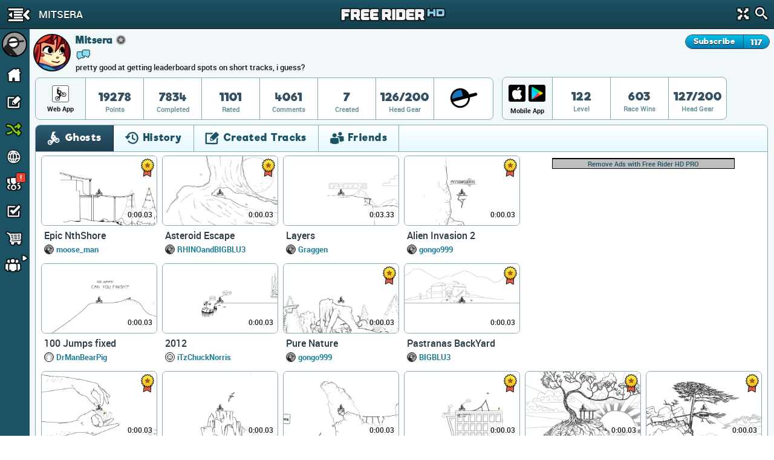

--- FILE ---
content_type: text/html; charset=utf-8
request_url: https://www.freeriderhd.com/u/mitsera
body_size: 16362
content:
<!DOCTYPE html>
  <html class="" itemscope itemtype="http://schema.org/Person" >
    <head>
        <base target="_parent" />        <link href="https://cdn.freeriderhd.com" rel="dns-prefetch" />
        <link href="//cdn.kanoapps.com" rel="dns-prefetch" />

        <meta name="referrer" content="origin" />

<link type="text/css" rel="stylesheet" href="https://cdn.freeriderhd.com/free_rider_hd/assets/styles/combined/gui/combined.min.120.16.32.45.css"><link type="text/css" rel="stylesheet" href="https://cdn.freeriderhd.com/free_rider_hd/styles/application/frhd_app.min.494.346706218.css">        <meta charset="utf-8">
        <title>Mitsera | Free Rider HD</title>
        <meta name="description" content="Mitsera - pretty good at getting leaderboard spots on short tracks, i guess?" />
        <meta name="author" content="Free Rider HD" />
        <link rel="canonical" href="https://www.freeriderhd.com/u/mitsera" />
        <link rel="image_src" href="https://www.freeriderhd.com/u/mitsera/pic?size=200" />
        <link rel="chrome-webstore-item" href="https://chrome.google.com/webstore/detail/emikpifndnjfkgofoglceekhkbaicbde">
        <meta name="apple-itunes-app" content="app-id=773716739">
        <meta property="og:url" content="https://www.freeriderhd.com/u/mitsera" />
        <meta property="og:title" content="Mitsera" />
        <meta property="og:image" content="https://www.freeriderhd.com/u/mitsera/pic?size=200" />
        <meta property="og:description" content="Mitsera - pretty good at getting leaderboard spots on short tracks, i guess?" />
        <meta property="twitter:card" content="summary" />
        <meta property="twitter:site" content="@freerider_hd" />
        <meta itemprop="name" content="Mitsera" />
        <meta itemprop="image" content="https://www.freeriderhd.com/u/mitsera/pic?size=200" />
        <meta itemprop="description" content="Mitsera - pretty good at getting leaderboard spots on short tracks, i guess?" />
        <meta itemprop="url" content="https://www.freeriderhd.com/u/mitsera" />
        <meta property="fb:app_id" content="222244124602754" />
        <meta property="twitter:account_id" content="1884376646" />

        <meta name="msvalidate.01" content="7F0048315479735645B25A223F001CF6" />
        <meta name="norton-safeweb-site-verification" content="sq8ix05eko702l7lql0ehzdq8j3c7pd23-ckiml867x5ehrrayxv6par9fooyfxt1ix94xzdmu90whdnhfroznqy4x5zqq7xrrim8ve2a89ql4ktq32znk44r4cz9rlj" />

        <meta name="HandheldFriendly" content="True">
        <meta name="MobileOptimized" content="320">
        <meta name="viewport" content="minimal-ui,width=device-width,initial-scale=1.0,minimum-scale=1.0,maximum-scale=1.0,user-scalable=no" />
        <meta http-equiv="cleartype" content="on">
        <meta name="theme-color" content="#2D2D2D">
        <link rel="manifest" href="https://www.freeriderhd.com/webapp/manifest.json">
        <meta name="apple-mobile-web-app-title" content="Free Rider HD">
        <meta name="apple-mobile-web-app-status-bar-style" content="black">
        <meta name="apple-mobile-web-app-capable" content="yes">
        <meta name="mobile-web-app-capable" content="yes">

        <link rel="apple-touch-icon" sizes="57x57" href="https://cdn.freeriderhd.com/free_rider_hd/favicons/03282018/apple-icon-57x57.png">
        <link rel="apple-touch-icon" sizes="60x60" href="https://cdn.freeriderhd.com/free_rider_hd/favicons/03282018/apple-icon-60x60.png">
        <link rel="apple-touch-icon" sizes="72x72" href="https://cdn.freeriderhd.com/free_rider_hd/favicons/03282018/apple-icon-72x72.png">
        <link rel="apple-touch-icon" sizes="76x76" href="https://cdn.freeriderhd.com/free_rider_hd/favicons/03282018/apple-icon-76x76.png">
        <link rel="apple-touch-icon" sizes="114x114" href="https://cdn.freeriderhd.com/free_rider_hd/favicons/03282018/apple-icon-114x114.png">
        <link rel="apple-touch-icon" sizes="120x120" href="https://cdn.freeriderhd.com/free_rider_hd/favicons/03282018/apple-icon-120x120.png">
        <link rel="apple-touch-icon" sizes="144x144" href="https://cdn.freeriderhd.com/free_rider_hd/favicons/03282018/apple-icon-144x144.png">
        <link rel="apple-touch-icon" sizes="152x152" href="https://cdn.freeriderhd.com/free_rider_hd/favicons/03282018/apple-icon-152x152.png">
        <link rel="apple-touch-icon" sizes="180x180" href="https://cdn.freeriderhd.com/free_rider_hd/favicons/03282018/apple-icon-180x180.png">
        <link rel="apple-touch-icon" sizes="180x180" href="https://cdn.freeriderhd.com/free_rider_hd/favicons/03282018/apple-icon-1024x1024.png">
        <link rel="apple-touch-startup-image" href="https://cdn.freeriderhd.com/free_rider_hd/favicons/03282018/ios-launch-image-320x480.png">
        <link rel="apple-touch-startup-image" href="https://cdn.freeriderhd.com/free_rider_hd/favicons/03282018/ios-launch-image-480x320.png">
        <link rel="apple-touch-startup-image" href="https://cdn.freeriderhd.com/free_rider_hd/favicons/03282018/ios-launch-image-640x960.png">
        <link rel="apple-touch-startup-image" href="https://cdn.freeriderhd.com/free_rider_hd/favicons/03282018/ios-launch-image-960x640.png">
        <link rel="apple-touch-startup-image" href="https://cdn.freeriderhd.com/free_rider_hd/favicons/03282018/ios-launch-image-640x1136.png">
        <link rel="apple-touch-startup-image" href="https://cdn.freeriderhd.com/free_rider_hd/favicons/03282018/ios-launch-image-1136x640.png">
        <link rel="apple-touch-startup-image" href="https://cdn.freeriderhd.com/free_rider_hd/favicons/03282018/ios-launch-image-750x1334.png">
        <link rel="apple-touch-startup-image" href="https://cdn.freeriderhd.com/free_rider_hd/favicons/03282018/ios-launch-image-1334x750.png">
        <link rel="apple-touch-startup-image" href="https://cdn.freeriderhd.com/free_rider_hd/favicons/03282018/ios-launch-image-1242x2208.png">
        <link rel="apple-touch-startup-image" href="https://cdn.freeriderhd.com/free_rider_hd/favicons/03282018/ios-launch-image-2208x1242.png">
        <link rel="apple-touch-startup-image" href="https://cdn.freeriderhd.com/free_rider_hd/favicons/03282018/ios-launch-image-768x1024.png">
        <link rel="apple-touch-startup-image" href="https://cdn.freeriderhd.com/free_rider_hd/favicons/03282018/ios-launch-image-1024x768.png">
        <link rel="apple-touch-startup-image" href="https://cdn.freeriderhd.com/free_rider_hd/favicons/03282018/ios-launch-image-1536x2048.png">
        <link rel="apple-touch-startup-image" href="https://cdn.freeriderhd.com/free_rider_hd/favicons/03282018/ios-launch-image-2048x1536.png">

        <link rel="icon" type="image/png" sizes="192x192"  href="https://cdn.freeriderhd.com/free_rider_hd/favicons/03282018/android-icon-192x192.png">
        <link rel="icon" type="image/png" sizes="32x32" href="https://cdn.freeriderhd.com/free_rider_hd/favicons/03282018/favicon-32x32.png">
        <link rel="icon" type="image/png" sizes="96x96" href="https://cdn.freeriderhd.com/free_rider_hd/favicons/03282018/favicon-96x96.png">
        <link rel="icon" type="image/png" sizes="16x16" href="https://cdn.freeriderhd.com/free_rider_hd/favicons/03282018/favicon-16x16.png">
        <meta name="msapplication-TileColor" content="#ffffff">
        <meta name="msapplication-TileImage" content="https://cdn.freeriderhd.com/free_rider_hd/favicons/03282018/ms-icon-144x144.png">

        <script type="text/javascript">
            if (typeof console == "undefined") {
                window.console = {
                    log: function () {}
                };
            }
            
        </script>

        <script type="text/javascript">
            if ('serviceWorker' in navigator && true)
            {
                var url = '/service-worker.js';
                window.addEventListener('load', function() {
                    navigator.serviceWorker.register(url).then(function(registration) {
                        console.log('ServiceWorker registration succeeded');
                    }, function(err) {
                        console.error('ServiceWorker registration failed: ', err);
                    });
                });
            }
        </script>

        <script>
            (function(i,s,o,g,r,a,m){i['GoogleAnalyticsObject']=r;i[r]=i[r]||function(){
              (i[r].q=i[r].q||[]).push(arguments)},i[r].l=1*new Date();a=s.createElement(o),m=s.getElementsByTagName(o)[0];a.async=1;a.src=g;m.parentNode.insertBefore(a,m)
            })(window,document,'script','//www.google-analytics.com/analytics.js','_ga');


            _ga('create', 'UA-45513212-1', {cookieDomain: 'www.freeriderhd.com'});
            _ga('send', 'pageview', {'page':'u/mitsera'});

            window.onerror = function(message, url, line) {
                    try
                    {
                        var pathExtractRegEx    = /^[a-z]+:\/\/\/?[^\/]+(\/[^?]*)/i;
                        var scriptPath          = (pathExtractRegEx.exec(url))[1];
                        var label               = scriptPath + ' : ' + line + ' : ' + message;

                        var url = '/js_error' + scriptPath + '?line=' + line + '&message=' + encodeURIComponent(message);

                        if (url.indexOf('/js_error/pagead') == -1 && url.indexOf('/js_error/en_US/sdk.js') == -1 &&
                                url.indexOf('/js_error/gpt/') == -1  && url.indexOf('/js_error/tag/js/gpt.js') == -1)
                        {
                            _ga('send', {'hitType': 'event','eventCategory': 'js-error','eventAction': 'js-error','eventLabel': label,'nonInteraction': true});
                        }
                        else
                        {
                            //_ga('send', {'hitType': 'event','eventCategory': 'js-error-3rd-party','eventAction': 'js-error-3rd-party','eventLabel': label,'nonInteraction': 1});
                        }
                    }
                    catch (e) {}
                };
        </script>


<script type='text/javascript'>



(function(d,s,id){
        var js, sjs = d.getElementsByTagName(s)[0];
        if (d.getElementById(id)) return;
        js = d.createElement(s); js.id = id;
        js.src = '//imasdk.googleapis.com/js/sdkloader/ima3.js';
        sjs.parentNode.insertBefore(js, sjs);
    }(document,'script','google-sdk-loader-ima3'));


// function removeAdSwf() {
//     document.getElementById("afg_preloader").style.visibility = "hidden";
//     $('#preroll_ad').hide();
//     //console.log('remove ad');
//     _ga('send', 'event', 'ads', 'ads-preroll-removed', 'google', 0, true);
// }
// function noAdsReturned() {
//     document.getElementById("afg_preloader").style.visibility = "hidden";
//     $('#preroll_ad').hide();
//     //console.log('no ad returned');
//     _ga('send', 'event', 'ads', 'ads-preroll-noads', 'google', 0, true);
// }

var Application = {}; Application.ad_slots = {};
Application.ads_ready = false;

var googletag = googletag || {};
googletag.cmd = googletag.cmd || [];

(function() {
var gads = document.createElement('script');
gads.async = true;gads.type = 'text/javascript';var useSSL = 'https:' == document.location.protocol;gads.src = (useSSL ? 'https:' : 'http:')+'//www.googletagservices.com/tag/js/gpt.js';
var node = document.getElementsByTagName('script')[0];node.parentNode.insertBefore(gads, node);})();

googletag.cmd.push(function() {

Application.ad_slots['300x250-1-ad'] = googletag.defineSlot('/4899446/FRHD-300x250-1', [300, 250], '300x250-1-ad').addService(googletag.pubads());
Application.ad_slots['300x250-2-ad'] = googletag.defineSlot('/4899446/FRHD-300x250-2', [300, 250], '300x250-2-ad').addService(googletag.pubads());


if (window.parent !== window)
{
    var leaderboard_mapping = googletag.sizeMapping().
            addSize([0, 0], [728, 90]).
            build();

    Application.ad_slots['leaderboard-1-ad'] = googletag.defineSlot('/4899446/FRHD-728x90-1', [728, 90], 'leaderboard-1-ad').defineSizeMapping(leaderboard_mapping).addService(googletag.pubads());
    Application.ad_slots['leaderboard-2-ad'] = googletag.defineSlot('/4899446/FRHD-728x90-2', [728, 90], 'leaderboard-2-ad').defineSizeMapping(leaderboard_mapping).addService(googletag.pubads());

}
else
{
    var leaderboard_mapping = googletag.sizeMapping().
            addSize([0, 0], [468, 60]). // resolutions smaller than 750
            addSize([815, 200], [728, 90]). // resolutions larger than 815 and smaller than 1550
            addSize([1550, 200], [[970, 90],[728,90]]). // resolutions larger than 1550
            build();

   Application.ad_slots['leaderboard-1-ad'] = googletag.defineSlot('/4899446/FRHD-728x90-1', [[468, 60], [728, 90], [970, 90]], 'leaderboard-1-ad').defineSizeMapping(leaderboard_mapping).addService(googletag.pubads());
   Application.ad_slots['leaderboard-2-ad'] = googletag.defineSlot('/4899446/FRHD-728x90-2', [[468, 60], [728, 90], [970, 90]], 'leaderboard-2-ad').defineSizeMapping(leaderboard_mapping).addService(googletag.pubads());
}

googletag.pubads().disableInitialLoad();
googletag.pubads().enableAsyncRendering();
googletag.enableServices();

Application.ads_ready = true;
});
</script>
	</head>
	<body>


	<div id="fb-root"></div>

	<div id="main_page" class="is_not_mobile web">    

		    <div class="header" id="header">

	<div id="left_menu_toggle" class="toggle-side-menu-icon menu_icons menu_icons-icon_sidebar_close"></div>

	<h1  class="ir header-logo menu_icons menu_icons-logo" id="header_logo">Free Rider HD</h1>

	<div class="title-back" id="header-title"  >
		<div class="title-back-wrap"  id="left_menu_back">
			<span class="menu_icons menu_icons-icon_back_arrow"></span>
			<p class="title condensed">Mitsera</p>
		</div>
	</div>

	<div class="header-search">
		<div class="header-search-input">
			<span class="menu_icons menu_icons-icon_close_search"></span>
			<input type="search" placeholder="Search" />
		</div>
		<a href="#" id="header-fullscreen" class="fullscreen-button menu_icons menu_icons-icon_fullscreen_close"></a>
		<a href="#" class="icon-search menu_icons menu_icons-icon_search"></a>
	</div>

</div>

		    <div class="left-navigation animate unselectable" id="left-navigation" data-state={&quot;app_version&quot;:&quot;021bc8b6de&quot;}>
    <div class="left-nav-scroll-wrapper">
        <div class="left-nav-content">
            <ul class="left-nav-large">

                <!-- PROFILE -->
                <li class="left-nav-profile">
                    <div class="clearfix left-nav-profile-top" >
                        <div class="left-nav-profile-image-link">
                            <div class="left-nav-profile-image-bg"></div>
                            <div class="left-nav-profile-image circular">
                            </div>
                        </div>
                        <div class="left-nav-profile-links">
                            <div class="bold">Guest</div>
                            <div class="blurb">Signup for free!</div>
                        </div>
                    </div>
                    <div class="left-nav-profile-bottom center clearfix">
                        <a href="#" class="new-button login-button button-type-1 signup" id="left-nav-signup">Signup</a>
                        <a href="#" class="new-button login-button button-type-2 login" id="left-nav-login">Login</a>
                    </div>
                </li>

                <!-- HOME -->
                <li class="left-nav-item ">
                    <a href="https://www.freeriderhd.com/">
                        <span class="menu_icons menu_icons-icon_home  leftNavIconPlacement"></span> Home
                    </a>
                </li>

                <!-- DRAW A TRACK -->
                <li class="left-nav-item ">
                    <a href="https://www.freeriderhd.com/create">
                        <span class="menu_icons menu_icons-icon_draw_track  leftNavIconPlacement"></span> Draw a Track
                    </a>
                </li>

                <!-- PLAY RANDOM -->
                <li class="left-nav-item random-track ">
                    <a href="https://www.freeriderhd.com/random/track">
                        <span class="menu_icons menu_icons-icon_random_desktop  leftNavIconPlacement"></span> Play Random
                    </a>
                </li>

                <!-- BROWSE TRACKS -->
                <li class="left-nav-item ">
                    <a href="https://www.freeriderhd.com/tracks">
                        <span class="menu_icons menu_icons-icon_browse_tracks   leftNavIconPlacement"></span> Browse Tracks
                    </a>
                </li>

                <!-- CAMPAIGNS -->
                <li class="left-nav-item ">
                    <a href="https://www.freeriderhd.com/campaign">
                        <span class="menu_icons menu_icons-icon_campaigns  leftNavIconPlacement"></span> Campaigns
                        <div class="notification-alert" style="top: 10px;left: 161px;"><p class="text" style="left: 6px;top: -10px;">!</p></div>
                    </a>
                </li>

                <!-- SUBSCRIPTIONS -->
                <li class="left-nav-item ">
                    <a href="https://www.freeriderhd.com/subscriptions">
                        <span class="menu_icons menu_icons-icon_subscriptions leftNavIconPlacement"></span> Subscriptions
                    </a>
                </li>

                <!-- SHOP -->
                <li class="left-nav-item ">
                    <a href="https://www.freeriderhd.com/store">
                        <span class="menu_icons menu_icons-icon_shop leftNavIconPlacement"></span> Shop</span>
                    </a>
                </li>

                <!-- FORUM -->
                <li class="left-nav-item first">
                    <a href="http://community.freeriderhd.com" target="_blank" data-route="true" data-action="forum_click">
                        <span class="menu_icons menu_icons-icon_forum leftNavIconPlacement"></span> Forum
                    </a>
                </li>
            </ul>

            <!-- CROSS PROMO -->
            <div style="padding:10px; padding-bottom:0">
                <a href="https://itunes.apple.com/app/apple-store/id773716739?pt=1198585&amp;ct=web_side_banner&amp;mt=8" target="_blank" data-route="true" class="platform__badge platform__badge-apple" data-action="play_on_ios" ></a>
                <a href="https://play.google.com/store/apps/details?id=com.kanoapps.frhd&referrer=utm_source%3Dfrhd%26utm_medium%3Dbadge%26utm_content%3Dmenu" target="_blank" data-route="true" class="platform__badge platform__badge-google" data-action="play_on_android" ></a>
                <!--<a href="https://apps.facebook.com/freeriderhd/?t_1=website&t_2=frhd_left_menu" target="_blank" data-route="true" class="platform__badge platform__badge-facebook" data-action="play_on_facebook" ></a>-->
                <a href="https://chrome.google.com/webstore/detail/free-rider-hd/emikpifndnjfkgofoglceekhkbaicbde" data-action="add_to_chrome" target="_blank" data-route="true" class="platform__badge platform__badge-chrome"></a>
                <a href="https://www.freeriderjumps.com" data-action="play_on_messenger" target="_blank" data-route="true" class="platform__badge platform__badge-free-rider-jumps"></a>
            </div>

             <!-- SOCIAL LINKS -->
            <div class="social-icon-container">
                <div class="social-icon">
                    <a href="https://www.instagram.com/freeriderhd/" target="_blank" data-route="true" class="left-nav-social" data-action="instagram_click">
                        <span class="menu_icons menu_icons-icon_instagram leftNavIconPlacement"></span>
                    </a>
                </div>

                <div class="social-icon">
                    <a href="https://www.facebook.com/freeriderfans" target="_blank" data-route="true" data-action="facebook_click">
                        <span class="menu_icons menu_icons-icon_facebook leftNavIconPlacement"></span>
                    </a>
                </div>

                <div class="social-icon">
                    <a href="https://www.youtube.com/channel/UCTrw0oc3Is2YriS3VA28Ggw/?sub_confirmation=1" target="_blank" data-route="true" data-action="youtube_click">
                        <span class="menu_icons menu_icons-icon_youtube leftNavIconPlacement"></span>
                    </a>
                </div>

                <div class="social-icon">
                    <a href="https://twitter.com/freerider_hd" target="_blank" data-route="true" class="left-nav-social" data-action="twitter_click">
                        <span class="menu_icons menu_icons-icon_twitter leftNavIconPlacement"></span>
                    </a>
                </div>
            </div>

            <div class="left-nav-more">
                <a href="https://www.freeriderhd.com/about">About</a><span class="divider">|</span><a href="https://www.freeriderhd.com/contact">Contact</a><span class="divider">|</span><a href="https://www.freeriderhd.com/education">Education</a><span class="divider">|</span><a href="https://www.freeriderhd.com/help">Help</a>
            </div>

            <div class="left-nav-more">
                <a href="http://www.kanoapps.com/terms-of-use/" target="_blank" data-route="true">Terms of Use</a>
                <span class="divider">|</span>
                <a href="http://www.kanoapps.com/privacy-policy/" target="_blank" data-route="true">Privacy Policy</a>
            </div>

            <div class="left-nav-more">
                <div>Free Rider HD &copy; 2018</div>
            </div>
            </div>
        </div>
        <ul class="left-nav-small">

            <!-- PROFILE -->
            <li class="left-nav-small-profile">
                <div class="left-nav-small-profile-image-link" style="display:inline-block">
                    <div class="left-nav-small-profile-image-bg"></div>
                    <div class="left-nav-small-profile-image circular">
                    </div>
                </div>
            </li>

            <!-- NOTIFICATIONS -->

            <!-- HOME -->
            <li class="left-nav-item-small " title="Home">
                <a href="https://www.freeriderhd.com/">
                    <span class="menu_icons menu_icons-icon_home leftNavIconPlacement"></span>
                </a>
            </li>

            <!-- DRAW A TRACK -->
            <li class="left-nav-item-small " title="Draw a track">
                <a href="https://www.freeriderhd.com/create">
                    <span class="menu_icons menu_icons-icon_draw_track  leftNavIconPlacement"></span>
                </a>
            </li>

            <!-- PLAY RANDOM -->
            <li class="left-nav-item-small " title="Random Track">
                <a href="https://www.freeriderhd.com/random/track">
                    <span class="menu_icons menu_icons-icon_random_desktop  leftNavIconPlacement"></span>
                </a>
            </li>

            <!-- BROWSE TRACKS -->
            <li class="left-nav-item-small " title="Tracks">
                <a href="https://www.freeriderhd.com/tracks">
                    <span class="menu_icons menu_icons-icon_browse_tracks  leftNavIconPlacement"></span>
                </a>
            </li>

            <!-- CAMPAIGNS -->
            <li class="left-nav-item-small " title="Campaigns">
                <a href="https://www.freeriderhd.com/campaign">
                    <span class="menu_icons menu_icons-icon_campaigns leftNavIconPlacement"></span>
                    <div class="notification-alert" style="top: 1px;left: 25px;"><p class="text" style="left: 6px;top: -15px;">!</p></div>
                </a>
            </li>

            <!-- SUBSCRIPTIONS -->
            <li class="left-nav-item-small " title="Subscriptions">
                <a href="https://www.freeriderhd.com/subscriptions">
                    <span class="menu_icons menu_icons-icon_subscriptions leftNavIconPlacement "></span>
                </a>
            </li>

            <!-- SHOP -->
            <li class="left-nav-item-small " title="shop">
                <a href="https://www.freeriderhd.com/store">
                    <span class="menu_icons menu_icons-icon_shop leftNavIconPlacement "></span>
                </a>
            </li>

            <li class="left-nav-item-small left-nav-item-small-dropdown closed" title="Community"><a href="#"><span class="arrow menu_icons menu_icons-icon_arrow_open_submenu_mini"></span></a>
                <span class="menu_icons menu_icons-icon_community leftNavIconPlacement"></span>
                <ul class="left-nav-dropdown-anchor">
                    <li><span class="menu_icons menu_icons-icon_forum leftNavIconPlacement"></span><a href="http://community.freeriderhd.com" target="_blank" data-route="true" data-action="forum_click">Forum</a></li>
                    <li><span class="menu_icons menu_icons-icon_instagram leftNavIconPlacement"></span><a href="https://www.instagram.com/freeriderhd/" class="left-nav-social" target="_blank" data-route="true" data-action="instagram_click">Instagram</a></li>
                    <li><span class="menu_icons menu_icons-icon_facebook leftNavIconPlacement"></span><a href="https://www.facebook.com/freeriderfans" class="left-nav-social" target="_blank" data-route="true" data-action="facebook_click">Facebook</a></li>
                    <li><span class="menu_icons menu_icons-icon_youtube leftNavIconPlacement"></span><a href="https://www.youtube.com/channel/UCTrw0oc3Is2YriS3VA28Ggw/?sub_confirmation=1" class="left-nav-social" target="_blank" data-route="true" data-action="youtube_click">YouTube</a></li>
                    <li><span class="menu_icons menu_icons-icon_twitter leftNavIconPlacement"></span><a href="https://twitter.com/freerider_hd" class="left-nav-social" target="_blank" data-route="true" data-action="twitter_click">Twitter</a></li>
                    <!-- <li><a href="http://www.reddit.com/r/FreeRiderHD/" class="left-nav-social" target="_blank" data-route="true" data-action="reddit_click"><span class="ico_moon icon-reddit" style="top:9px"></span>Reddit</a></li> -->
                </ul>
            </li>
        </ul>
</div>

		    <div id="content" class="content animate">
			    <div style="background:#f2f7f9;" >


	
	<div class="profile-header">
		<div id="profile-user-data" data-u_id="5996057"></div>
		<div class="profile-user-info clearfix" >
			<div style="position:relative">
				<div class="profile-image-bg circular"></div>
			    <div class="profile-image circular" style="background: url(https://lh3.googleusercontent.com/a-/AOh14Gh-IP6cfIt_Fhi7GsLAfuuVxRo_AsUnLbuVKNYmDg=s96-c?sz=100) no-repeat center center;background-size: 100%;">
			        <img src="https://lh3.googleusercontent.com/a-/AOh14Gh-IP6cfIt_Fhi7GsLAfuuVxRo_AsUnLbuVKNYmDg=s96-c?sz=100" alt="Mitsera" width="62" height="62"/>
			    </div>
	
				<div class="profile-info">
					<div class="profile-flex-container">
						<div class="profile-username flex-item">
							<h3>Mitsera</h3>	
						</div>
						<div class="flex-item flex-item-no-shrink">
								<span class="classic_author_icon profile-badge" title="Official Author"></span>
	                        
						</div>
						<span></span>
						<div class="flex-item flex-item-no-shrink">
							<div class="clearfix subscribe-to-author profile-view">
								<div id="subscribe_to_author_container">
									<div class=" subscribe-to-author-button" id="subscribe_to_author">Subscribe</div>
									<div class="subscribe-to-author-count" id="subscribe_to_author_count">117</div>
								</div>
							</div>
						</div> 
					</div>
					
					<div>
					
						<a target="_blank" href="http://community.freeriderhd.com/members/mitsera.21999/" data-route="true"><span class="profile_icons profile_icons-icon_forum_active" title="Forum Member"></span></a>
					</div>
					<div class="profile-blurb">pretty good at getting leaderboard spots on short tracks, i guess?</div>
				</div>
			</div>
		</div>
		<style type="text/css">
		.stat {
			position: relative;
		}
		.stat .profile-inventory {
			position: absolute;
			top: 7px;
			left: 50%;
			margin-left: -20px;
		}
		</style>
		<div id="profile-stats">
			<div class="profile-stats-bar-web">
	
				<div class="stat-category">
						<div class="profile_icons profile_icons-icon_web_app"></div>
					<div class="name">Web App</div>
				</div>
				<div class="stat">
					<div class="val">19278</div>
					<div class="name">Points</div>
				</div>
				<div class="stat">
					<div class="val">7834</div>
					<div class="name">Completed</div>
				</div>
				<div class="stat">
					<div class="val">1101</div>
					<div class="name">Rated</div>
				</div>
				<div class="stat">
					<div class="val">4061</div>
					<div class="name">Comments</div>
				</div>
				<div class="stat">
					<div class="val">7</div>
					<div class="name">Created</div>
				</div>
				<div class="stat">
					<div class="val">126/200</div>
					<div class="name">Head Gear</div>
				</div>
				<div class="stat">
					<div class="val">
						<div class="profile-inventory"><a href="https://www.freeriderhd.com/store/gear"><span class="head-gear head_icons_1 head_icons_1-ball_cap_blue" width="40"/></a></div>
						<div>&nbsp;</div>
					</div>
				</div>
			</div>
		</div>
		<div id="profile-stats">
			<div class="profile-stats-bar-mobile">
				<div class="stat-category">
					<div style="display:flex">
						<a class="profile_icons profile_icons-icon_ios_app mobile-incentive-btn-ios" href="https://itunes.apple.com/app/apple-store/id773716739?pt=1198585&ct=web_side_banner&mt=8" target="_blank" data-route="true" data-action="play_on_ios"></a>
						<a class="profile_icons profile_icons-icon_android_app mobile-incentive-btn-android" style="flex-grow:1" href="https://play.google.com/store/apps/details?id=com.kanoapps.frhd&referrer=utm_source%3Dfrhd%26utm_medium%3Dbadge%26utm_content%3Dmenu" target="_blank" data-route="true" data-action="play_on_ios"></a>						
					</div>
					<div class="name mobile">Mobile App</div>
				</div>
				<div class="stat">
					<div class="val">122</div>
					<div class="name">Level</div>
				</div>
				<div class="stat">
					<div class="val">603</div>
					<div class="name">Race Wins</div>
				</div>
				<div class="stat">
					<div class="val">127/200</div>
					<div class="name">Head Gear</div>
				</div>
			</div>
		</div>
	</div>
	<div class="profile-tabs">
	
		<section class="tabs clearfix">
	
			<div class="tab_buttons_select tab-container">
				<span class="dd-toggle core_icons core_icons-icon_dropdown"></span>
				<select class="condensed">
				    <option selected data-panel="#profile_recently_ghosted">Ghosts</option>
				    <option  selected data-panel="#profile_recently_played">History</option>
				    <option  data-panel="#created_tracks">Created Tracks</option>
				    	<option  data-panel="#friends">Friends</option>
				</select>
			</div>
	
			<div class="tab_buttons">
				<div class="tab_buttons-container clearfix condensed  tab-container tab-bottom-border">
					<ul>
						<li class="tab-entry ghosts-tab no-border-bottom active" data-panel="#profile_recently_ghosted">
							<div><span class="core_icons core_icons-icon_ghosts"></span>Ghosts</div>
						</li>
						<li class="tab-entry recently-played-tab no-border-bottom " data-panel="#profile_recently_played">
							<div><span class="core_icons core_icons-icon_history"></span>History</div>
						</li>
						<li class="tab-entry tracks-created-tab no-border-bottom " data-panel="#created_tracks">
							<div><span class="core_icons core_icons-icon_created_tracks"></span>Created Tracks</div></li>
							<li class="tab-entry friends-tab no-border-bottom " data-panel="#friends">
								<div><span class="core_icons core_icons-icon_friends"></span>Friends</div>
							</li>
					</ul>
				</div>
			</div>
	
			<div class="panels">
	
				<div class="tab-panel" id="profile_recently_played">
							<div class="left-menu-only-full-listing">
								<ul class="track-list clearfix">
<li>
    <div class="track-list-tile trackTile">
        <a class="top" href="https://www.freeriderhd.com/t/0-oeki">
            <img src="https://cdn.freeriderhd.com/free_rider_hd/tracks/prd/c/fc/0/250x150-v12.png" class="track-list-tile-thumb top-image" alt="oeki" />
            <img src="https://cdn.freeriderhd.com/free_rider_hd/sprites/track_preview_250x150.png" class="track-list-tile-thumb" alt="Track Preview"/>
            
            
            <span class="bestTime" title="Best Time">
                0:13.07
                
            </span>
            <!--
            <div class="ratingBar">
                <div class="bar" style="width:67%"></div>
            </div>
            -->
        </a>

        <div class="bottom">
                    <a href="https://www.freeriderhd.com/t/0-oeki" class="name">oeki</a>
                    <div class="profileGravatarIcon" style="background-image: url( https://www.freeriderhd.com/u/fast-kikker-m/pic?size=50 )"></div>
                    <a class="author" href="https://www.freeriderhd.com/u/fast-kikker-m/created">fast-kikker-m</a>






                <!-- <div class="stat">
                    <span class="votePercent">67%</span><span class="voteCount"> (51 votes)</span>
                </div> -->
        </div>
    </div>
</li><li>
    <div class="track-list-tile trackTile">
        <a class="top" href="https://www.freeriderhd.com/t/1001-wild-west">
            <img src="https://cdn.freeriderhd.com/free_rider_hd/tracks/prd/b/8c/1001/250x150-v5.png" class="track-list-tile-thumb top-image" alt="Wild West" />
            <img src="https://cdn.freeriderhd.com/free_rider_hd/sprites/track_preview_250x150.png" class="track-list-tile-thumb" alt="Track Preview"/>
            
            
            <span class="bestTime" title="Best Time">
                0:03.33
                
            </span>
            <!--
            <div class="ratingBar">
                <div class="bar" style="width:81%"></div>
            </div>
            -->
        </a>

        <div class="bottom">
                    <a href="https://www.freeriderhd.com/t/1001-wild-west" class="name">Wild West</a>
                    <div class="profileGravatarIcon" style="background-image: url( https://www.freeriderhd.com/u/weewam/pic?size=50 )"></div>
                    <a class="author" href="https://www.freeriderhd.com/u/weewam/created">weewam</a>






                <!-- <div class="stat">
                    <span class="votePercent">81%</span><span class="voteCount"> (363 votes)</span>
                </div> -->
        </div>
    </div>
</li><li>
    <div class="track-list-tile trackTile">
        <a class="top" href="https://www.freeriderhd.com/t/1002-whistler-mt">
            <img src="https://cdn.freeriderhd.com/free_rider_hd/tracks/prd/f/ba/1002/250x150-v5.png" class="track-list-tile-thumb top-image" alt="Whistler mt." />
            <img src="https://cdn.freeriderhd.com/free_rider_hd/sprites/track_preview_250x150.png" class="track-list-tile-thumb" alt="Track Preview"/>
            
            
            <span class="bestTime" title="Best Time">
                0:03.33
                
            </span>
            <!--
            <div class="ratingBar">
                <div class="bar" style="width:87%"></div>
            </div>
            -->
                <span class="core_icons core_icons-icon_featured_badge featured" title="featured"></span>
        </a>

        <div class="bottom">
                    <a href="https://www.freeriderhd.com/t/1002-whistler-mt" class="name">Whistler mt.</a>
                    <div class="profileGravatarIcon" style="background-image: url( https://www.freeriderhd.com/u/Jon312/pic?size=50 )"></div>
                    <a class="author" href="https://www.freeriderhd.com/u/jon312/created">Jon312</a>






                <!-- <div class="stat">
                    <span class="votePercent">87%</span><span class="voteCount"> (352 votes)</span>
                </div> -->
        </div>
    </div>
</li><li>
    <div class="track-list-tile trackTile">
        <a class="top" href="https://www.freeriderhd.com/t/1003-3d-skatepark-ii">
            <img src="https://cdn.freeriderhd.com/free_rider_hd/tracks/prd/a/a6/1003/250x150-v5.png" class="track-list-tile-thumb top-image" alt="3D Skatepark II" />
            <img src="https://cdn.freeriderhd.com/free_rider_hd/sprites/track_preview_250x150.png" class="track-list-tile-thumb" alt="Track Preview"/>
            
            
            <span class="bestTime" title="Best Time">
                0:00.03
                
            </span>
            <!--
            <div class="ratingBar">
                <div class="bar" style="width:80%"></div>
            </div>
            -->
                <span class="core_icons core_icons-icon_featured_badge featured" title="featured"></span>
        </a>

        <div class="bottom">
                    <a href="https://www.freeriderhd.com/t/1003-3d-skatepark-ii" class="name">3D Skatepark II</a>
                    <div class="profileGravatarIcon" style="background-image: url( https://www.freeriderhd.com/u/moose_man/pic?size=50 )"></div>
                    <a class="author" href="https://www.freeriderhd.com/u/moose_man/created">moose_man</a>






                <!-- <div class="stat">
                    <span class="votePercent">80%</span><span class="voteCount"> (404 votes)</span>
                </div> -->
        </div>
    </div>
</li><li>
    <div class="track-list-tile trackTile">
        <a class="top" href="https://www.freeriderhd.com/t/1004-mountain-ride">
            <img src="https://cdn.freeriderhd.com/free_rider_hd/tracks/prd/f/ed/1004/250x150-v5.png" class="track-list-tile-thumb top-image" alt="Mountain Ride" />
            <img src="https://cdn.freeriderhd.com/free_rider_hd/sprites/track_preview_250x150.png" class="track-list-tile-thumb" alt="Track Preview"/>
            
            
            <span class="bestTime" title="Best Time">
                0:03.33
                
            </span>
            <!--
            <div class="ratingBar">
                <div class="bar" style="width:78%"></div>
            </div>
            -->
                <span class="core_icons core_icons-icon_featured_badge featured" title="featured"></span>
        </a>

        <div class="bottom">
                    <a href="https://www.freeriderhd.com/t/1004-mountain-ride" class="name">Mountain Ride</a>
                    <div class="profileGravatarIcon" style="background-image: url( https://www.freeriderhd.com/u/Graggen/pic?size=50 )"></div>
                    <a class="author" href="https://www.freeriderhd.com/u/graggen/created">Graggen</a>






                <!-- <div class="stat">
                    <span class="votePercent">78%</span><span class="voteCount"> (203 votes)</span>
                </div> -->
        </div>
    </div>
</li><li>
    <div class="track-list-tile trackTile">
        <a class="top" href="https://www.freeriderhd.com/t/1005-cool-track">
            <img src="https://cdn.freeriderhd.com/free_rider_hd/tracks/prd/2/38/1005/250x150-v5.png" class="track-list-tile-thumb top-image" alt="cool track" />
            <img src="https://cdn.freeriderhd.com/free_rider_hd/sprites/track_preview_250x150.png" class="track-list-tile-thumb" alt="Track Preview"/>
            
            
            <span class="bestTime" title="Best Time">
                0:00.13
                
            </span>
            <!--
            <div class="ratingBar">
                <div class="bar" style="width:73%"></div>
            </div>
            -->
        </a>

        <div class="bottom">
                    <a href="https://www.freeriderhd.com/t/1005-cool-track" class="name">cool track</a>
                    <div class="profileGravatarIcon" style="background-image: url( https://www.freeriderhd.com/u/yuppie/pic?size=50 )"></div>
                    <a class="author" href="https://www.freeriderhd.com/u/yuppie/created">yuppie</a>






                <!-- <div class="stat">
                    <span class="votePercent">73%</span><span class="voteCount"> (169 votes)</span>
                </div> -->
        </div>
    </div>
</li><li>
    <div class="track-list-tile trackTile">
        <a class="top" href="https://www.freeriderhd.com/t/1006-epic-nthshore">
            <img src="https://cdn.freeriderhd.com/free_rider_hd/tracks/prd/9/24/1006/250x150-v5.png" class="track-list-tile-thumb top-image" alt="Epic NthShore" />
            <img src="https://cdn.freeriderhd.com/free_rider_hd/sprites/track_preview_250x150.png" class="track-list-tile-thumb" alt="Track Preview"/>
            
            
            <span class="bestTime" title="Best Time">
                0:00.03
                
            </span>
            <!--
            <div class="ratingBar">
                <div class="bar" style="width:50%"></div>
            </div>
            -->
                <span class="core_icons core_icons-icon_featured_badge featured" title="featured"></span>
        </a>

        <div class="bottom">
                    <a href="https://www.freeriderhd.com/t/1006-epic-nthshore" class="name">Epic NthShore</a>
                    <div class="profileGravatarIcon" style="background-image: url( https://www.freeriderhd.com/u/moose_man/pic?size=50 )"></div>
                    <a class="author" href="https://www.freeriderhd.com/u/moose_man/created">moose_man</a>






                <!-- <div class="stat">
                    <span class="votePercent">50%</span><span class="voteCount"> (1.6k votes)</span>
                </div> -->
        </div>
    </div>
</li><li>
    <div class="track-list-tile trackTile">
        <a class="top" href="https://www.freeriderhd.com/t/1007-rocky-steppes">
            <img src="https://cdn.freeriderhd.com/free_rider_hd/tracks/prd/d/73/1007/250x150-v5.png" class="track-list-tile-thumb top-image" alt="Rocky Steppes" />
            <img src="https://cdn.freeriderhd.com/free_rider_hd/sprites/track_preview_250x150.png" class="track-list-tile-thumb" alt="Track Preview"/>
            
            
            <span class="bestTime" title="Best Time">
                0:03.33
                
            </span>
            <!--
            <div class="ratingBar">
                <div class="bar" style="width:65%"></div>
            </div>
            -->
                <span class="core_icons core_icons-icon_featured_badge featured" title="featured"></span>
        </a>

        <div class="bottom">
                    <a href="https://www.freeriderhd.com/t/1007-rocky-steppes" class="name">Rocky Steppes</a>
                    <div class="profileGravatarIcon" style="background-image: url( https://www.freeriderhd.com/u/Graggen/pic?size=50 )"></div>
                    <a class="author" href="https://www.freeriderhd.com/u/graggen/created">Graggen</a>






                <!-- <div class="stat">
                    <span class="votePercent">65%</span><span class="voteCount"> (173 votes)</span>
                </div> -->
        </div>
    </div>
</li><li>
    <div class="track-list-tile trackTile">
        <a class="top" href="https://www.freeriderhd.com/t/1009-chillwind-woods">
            <img src="https://cdn.freeriderhd.com/free_rider_hd/tracks/prd/3/1b/1009/250x150-v5.png" class="track-list-tile-thumb top-image" alt="Chillwind Woods" />
            <img src="https://cdn.freeriderhd.com/free_rider_hd/sprites/track_preview_250x150.png" class="track-list-tile-thumb" alt="Track Preview"/>
            
            
            <span class="bestTime" title="Best Time">
                0:03.33
                
            </span>
            <!--
            <div class="ratingBar">
                <div class="bar" style="width:94%"></div>
            </div>
            -->
                <span class="core_icons core_icons-icon_featured_badge featured" title="featured"></span>
        </a>

        <div class="bottom">
                    <a href="https://www.freeriderhd.com/t/1009-chillwind-woods" class="name">Chillwind Woods</a>
                    <div class="profileGravatarIcon" style="background-image: url( https://www.freeriderhd.com/u/lolz666/pic?size=50 )"></div>
                    <a class="author" href="https://www.freeriderhd.com/u/lolz666/created">lolz666</a>






                <!-- <div class="stat">
                    <span class="votePercent">94%</span><span class="voteCount"> (799 votes)</span>
                </div> -->
        </div>
    </div>
</li><li>
    <div class="track-list-tile trackTile">
        <a class="top" href="https://www.freeriderhd.com/t/1010-contest-entry">
            <img src="https://cdn.freeriderhd.com/free_rider_hd/tracks/prd/1/e4/1010/250x150-v5.png" class="track-list-tile-thumb top-image" alt="Contest Entry" />
            <img src="https://cdn.freeriderhd.com/free_rider_hd/sprites/track_preview_250x150.png" class="track-list-tile-thumb" alt="Track Preview"/>
            
            
            <span class="bestTime" title="Best Time">
                0:03.33
                
            </span>
            <!--
            <div class="ratingBar">
                <div class="bar" style="width:91%"></div>
            </div>
            -->
                <span class="core_icons core_icons-icon_featured_badge featured" title="featured"></span>
        </a>

        <div class="bottom">
                    <a href="https://www.freeriderhd.com/t/1010-contest-entry" class="name">Contest Entry</a>
                    <div class="profileGravatarIcon" style="background-image: url( https://www.freeriderhd.com/u/Graggen/pic?size=50 )"></div>
                    <a class="author" href="https://www.freeriderhd.com/u/graggen/created">Graggen</a>






                <!-- <div class="stat">
                    <span class="votePercent">91%</span><span class="voteCount"> (378 votes)</span>
                </div> -->
        </div>
    </div>
</li><li>
    <div class="track-list-tile trackTile">
        <a class="top" href="https://www.freeriderhd.com/t/1011-blorks-mountain">
            <img src="https://cdn.freeriderhd.com/free_rider_hd/tracks/prd/7/f9/1011/250x150-v5.png" class="track-list-tile-thumb top-image" alt="Blorks Mountain" />
            <img src="https://cdn.freeriderhd.com/free_rider_hd/sprites/track_preview_250x150.png" class="track-list-tile-thumb" alt="Track Preview"/>
            
            
            <span class="bestTime" title="Best Time">
                0:03.33
                
            </span>
            <!--
            <div class="ratingBar">
                <div class="bar" style="width:84%"></div>
            </div>
            -->
                <span class="core_icons core_icons-icon_featured_badge featured" title="featured"></span>
        </a>

        <div class="bottom">
                    <a href="https://www.freeriderhd.com/t/1011-blorks-mountain" class="name">Blorks Mountain</a>
                    <div class="profileGravatarIcon" style="background-image: url( https://www.freeriderhd.com/u/esklate/pic?size=50 )"></div>
                    <a class="author" href="https://www.freeriderhd.com/u/esklate/created">esklate</a>






                <!-- <div class="stat">
                    <span class="votePercent">84%</span><span class="voteCount"> (184 votes)</span>
                </div> -->
        </div>
    </div>
</li><li>
    <div class="track-list-tile trackTile">
        <a class="top" href="https://www.freeriderhd.com/t/1012-asteroid-escape">
            <img src="https://cdn.freeriderhd.com/free_rider_hd/tracks/prd/f/33/1012/250x150-v5.png" class="track-list-tile-thumb top-image" alt="Asteroid Escape" />
            <img src="https://cdn.freeriderhd.com/free_rider_hd/sprites/track_preview_250x150.png" class="track-list-tile-thumb" alt="Track Preview"/>
            
            
            <span class="bestTime" title="Best Time">
                0:00.03
                
            </span>
            <!--
            <div class="ratingBar">
                <div class="bar" style="width:90%"></div>
            </div>
            -->
                <span class="core_icons core_icons-icon_featured_badge featured" title="featured"></span>
        </a>

        <div class="bottom">
                    <a href="https://www.freeriderhd.com/t/1012-asteroid-escape" class="name">Asteroid Escape</a>
                    <div class="profileGravatarIcon" style="background-image: url( https://www.freeriderhd.com/u/RHINOandBIGBLU3/pic?size=50 )"></div>
                    <a class="author" href="https://www.freeriderhd.com/u/rhinoandbigblu3/created">RHINOandBIGBLU3</a>






                <!-- <div class="stat">
                    <span class="votePercent">90%</span><span class="voteCount"> (2.3k votes)</span>
                </div> -->
        </div>
    </div>
</li><li>
    <div class="track-list-tile trackTile">
        <a class="top" href="https://www.freeriderhd.com/t/1014-star-wars">
            <img src="https://cdn.freeriderhd.com/free_rider_hd/tracks/prd/7/66/1014/250x150-v5.png" class="track-list-tile-thumb top-image" alt="Star Wars" />
            <img src="https://cdn.freeriderhd.com/free_rider_hd/sprites/track_preview_250x150.png" class="track-list-tile-thumb" alt="Track Preview"/>
            
            
            <span class="bestTime" title="Best Time">
                0:03.33
                
            </span>
            <!--
            <div class="ratingBar">
                <div class="bar" style="width:82%"></div>
            </div>
            -->
                <span class="core_icons core_icons-icon_featured_badge featured" title="featured"></span>
        </a>

        <div class="bottom">
                    <a href="https://www.freeriderhd.com/t/1014-star-wars" class="name">Star Wars</a>
                    <div class="profileGravatarIcon" style="background-image: url( https://www.freeriderhd.com/u/Stig/pic?size=50 )"></div>
                    <a class="author" href="https://www.freeriderhd.com/u/stig/created">Stig</a>






                <!-- <div class="stat">
                    <span class="votePercent">82%</span><span class="voteCount"> (315 votes)</span>
                </div> -->
        </div>
    </div>
</li><li>
    <div class="track-list-tile trackTile">
        <a class="top" href="https://www.freeriderhd.com/t/1015-antarctic-slopes">
            <img src="https://cdn.freeriderhd.com/free_rider_hd/tracks/prd/2/98/1015/250x150-v5.png" class="track-list-tile-thumb top-image" alt="Antarctic slopes" />
            <img src="https://cdn.freeriderhd.com/free_rider_hd/sprites/track_preview_250x150.png" class="track-list-tile-thumb" alt="Track Preview"/>
            
            
            <span class="bestTime" title="Best Time">
                0:03.33
                
            </span>
            <!--
            <div class="ratingBar">
                <div class="bar" style="width:91%"></div>
            </div>
            -->
                <span class="core_icons core_icons-icon_featured_badge featured" title="featured"></span>
        </a>

        <div class="bottom">
                    <a href="https://www.freeriderhd.com/t/1015-antarctic-slopes" class="name">Antarctic slopes</a>
                    <div class="profileGravatarIcon" style="background-image: url( https://www.freeriderhd.com/u/lolz666/pic?size=50 )"></div>
                    <a class="author" href="https://www.freeriderhd.com/u/lolz666/created">lolz666</a>






                <!-- <div class="stat">
                    <span class="votePercent">91%</span><span class="voteCount"> (205 votes)</span>
                </div> -->
        </div>
    </div>
</li>							    </ul>
							</div>
				</div>
	
	            <div class="tab-panel active" id="profile_recently_ghosted">
	                    	<div class="left-menu-only-full-listing">
	                    		<ul class="track-list clearfix">
	                    		<li class="track-list-promote" >
	                    		    	<div class="ad">
	                    		    		<div class="ad-wrapper">
	                    		    			<div id='300x250-1-ad' style='margin:0 auto 0 auto;width:300px;'>
	                    		    				<script type='text/javascript'>
	                    		    				googletag.cmd.push(function() { googletag.display('300x250-1-ad'); });
	                    		    				</script>
	                    		    			</div>
	                    		    			<div class="ads-plus-remove-ads bold" onclick="location.href='https://www.freeriderhd.com/store';">
	                    		    				<a>Remove Ads with Free Rider HD PRO</a>
	                    		    			</div>
	                    		    		</div>
	                    		    	</div>
	                    		    
	                    		</li>
<li>
    <div class="track-list-tile trackTile">
        <a class="top" href="https://www.freeriderhd.com/t/1006-epic-nthshore/r/mitsera">
            <img src="https://cdn.freeriderhd.com/free_rider_hd/tracks/prd/9/24/1006/250x150-v5.png" class="track-list-tile-thumb top-image" alt="Epic NthShore" />
            <img src="https://cdn.freeriderhd.com/free_rider_hd/sprites/track_preview_250x150.png" class="track-list-tile-thumb" alt="Track Preview"/>
            
            
            <span class="bestTime" title="Best Time">
                0:00.03
                
            </span>
            <!--
            <div class="ratingBar">
                <div class="bar" style="width:50%"></div>
            </div>
            -->
                <span class="core_icons core_icons-icon_featured_badge featured" title="featured"></span>
        </a>

        <div class="bottom">
                    <a href="https://www.freeriderhd.com/t/1006-epic-nthshore/r/mitsera" class="name">Epic NthShore</a>
                    <div class="profileGravatarIcon" style="background-image: url( https://www.freeriderhd.com/u/moose_man/pic?size=50 )"></div>
                    <a class="author" href="https://www.freeriderhd.com/u/moose_man/created">moose_man</a>






                <!-- <div class="stat">
                    <span class="votePercent">50%</span><span class="voteCount"> (1.6k votes)</span>
                </div> -->
        </div>
    </div>
</li><li>
    <div class="track-list-tile trackTile">
        <a class="top" href="https://www.freeriderhd.com/t/1012-asteroid-escape/r/mitsera">
            <img src="https://cdn.freeriderhd.com/free_rider_hd/tracks/prd/f/33/1012/250x150-v5.png" class="track-list-tile-thumb top-image" alt="Asteroid Escape" />
            <img src="https://cdn.freeriderhd.com/free_rider_hd/sprites/track_preview_250x150.png" class="track-list-tile-thumb" alt="Track Preview"/>
            
            
            <span class="bestTime" title="Best Time">
                0:00.03
                
            </span>
            <!--
            <div class="ratingBar">
                <div class="bar" style="width:90%"></div>
            </div>
            -->
                <span class="core_icons core_icons-icon_featured_badge featured" title="featured"></span>
        </a>

        <div class="bottom">
                    <a href="https://www.freeriderhd.com/t/1012-asteroid-escape/r/mitsera" class="name">Asteroid Escape</a>
                    <div class="profileGravatarIcon" style="background-image: url( https://www.freeriderhd.com/u/RHINOandBIGBLU3/pic?size=50 )"></div>
                    <a class="author" href="https://www.freeriderhd.com/u/rhinoandbigblu3/created">RHINOandBIGBLU3</a>






                <!-- <div class="stat">
                    <span class="votePercent">90%</span><span class="voteCount"> (2.3k votes)</span>
                </div> -->
        </div>
    </div>
</li><li>
    <div class="track-list-tile trackTile">
        <a class="top" href="https://www.freeriderhd.com/t/1016-layers/r/mitsera">
            <img src="https://cdn.freeriderhd.com/free_rider_hd/tracks/prd/0/8f/1016/250x150-v5.png" class="track-list-tile-thumb top-image" alt="Layers" />
            <img src="https://cdn.freeriderhd.com/free_rider_hd/sprites/track_preview_250x150.png" class="track-list-tile-thumb" alt="Track Preview"/>
            
            
            <span class="bestTime" title="Best Time">
                0:03.33
                
            </span>
            <!--
            <div class="ratingBar">
                <div class="bar" style="width:77%"></div>
            </div>
            -->
        </a>

        <div class="bottom">
                    <a href="https://www.freeriderhd.com/t/1016-layers/r/mitsera" class="name">Layers</a>
                    <div class="profileGravatarIcon" style="background-image: url( https://www.freeriderhd.com/u/Graggen/pic?size=50 )"></div>
                    <a class="author" href="https://www.freeriderhd.com/u/graggen/created">Graggen</a>






                <!-- <div class="stat">
                    <span class="votePercent">77%</span><span class="voteCount"> (119 votes)</span>
                </div> -->
        </div>
    </div>
</li><li>
    <div class="track-list-tile trackTile">
        <a class="top" href="https://www.freeriderhd.com/t/1018-alien-invasion-2/r/mitsera">
            <img src="https://cdn.freeriderhd.com/free_rider_hd/tracks/prd/e/f5/1018/250x150-v5.png" class="track-list-tile-thumb top-image" alt="Alien Invasion 2" />
            <img src="https://cdn.freeriderhd.com/free_rider_hd/sprites/track_preview_250x150.png" class="track-list-tile-thumb" alt="Track Preview"/>
            
            
            <span class="bestTime" title="Best Time">
                0:00.03
                
            </span>
            <!--
            <div class="ratingBar">
                <div class="bar" style="width:59%"></div>
            </div>
            -->
                <span class="core_icons core_icons-icon_featured_badge featured" title="featured"></span>
        </a>

        <div class="bottom">
                    <a href="https://www.freeriderhd.com/t/1018-alien-invasion-2/r/mitsera" class="name">Alien Invasion 2</a>
                    <div class="profileGravatarIcon" style="background-image: url( https://www.freeriderhd.com/u/gongo999/pic?size=50 )"></div>
                    <a class="author" href="https://www.freeriderhd.com/u/gongo999/created">gongo999</a>






                <!-- <div class="stat">
                    <span class="votePercent">59%</span><span class="voteCount"> (2.1k votes)</span>
                </div> -->
        </div>
    </div>
</li><li>
    <div class="track-list-tile trackTile">
        <a class="top" href="https://www.freeriderhd.com/t/1026-100-jumps-fixed/r/mitsera">
            <img src="https://cdn.freeriderhd.com/free_rider_hd/tracks/prd/2/41/1026/250x150-v5.png" class="track-list-tile-thumb top-image" alt="100 Jumps fixed" />
            <img src="https://cdn.freeriderhd.com/free_rider_hd/sprites/track_preview_250x150.png" class="track-list-tile-thumb" alt="Track Preview"/>
            
            
            <span class="bestTime" title="Best Time">
                0:00.03
                
            </span>
            <!--
            <div class="ratingBar">
                <div class="bar" style="width:86%"></div>
            </div>
            -->
        </a>

        <div class="bottom">
                    <a href="https://www.freeriderhd.com/t/1026-100-jumps-fixed/r/mitsera" class="name">100 Jumps fixed</a>
                    <div class="profileGravatarIcon" style="background-image: url( https://www.freeriderhd.com/u/DrManBearPig/pic?size=50 )"></div>
                    <a class="author" href="https://www.freeriderhd.com/u/drmanbearpig/created">DrManBearPig</a>






                <!-- <div class="stat">
                    <span class="votePercent">86%</span><span class="voteCount"> (3.7k votes)</span>
                </div> -->
        </div>
    </div>
</li><li>
    <div class="track-list-tile trackTile">
        <a class="top" href="https://www.freeriderhd.com/t/1034-2012/r/mitsera">
            <img src="https://cdn.freeriderhd.com/free_rider_hd/tracks/prd/b/db/1034/250x150-v5.png" class="track-list-tile-thumb top-image" alt="2012" />
            <img src="https://cdn.freeriderhd.com/free_rider_hd/sprites/track_preview_250x150.png" class="track-list-tile-thumb" alt="Track Preview"/>
            
            
            <span class="bestTime" title="Best Time">
                0:00.03
                
            </span>
            <!--
            <div class="ratingBar">
                <div class="bar" style="width:90%"></div>
            </div>
            -->
        </a>

        <div class="bottom">
                    <a href="https://www.freeriderhd.com/t/1034-2012/r/mitsera" class="name">2012</a>
                    <div class="profileGravatarIcon" style="background-image: url( https://www.freeriderhd.com/u/iTzChuckNorris/pic?size=50 )"></div>
                    <a class="author" href="https://www.freeriderhd.com/u/itzchucknorris/created">iTzChuckNorris</a>






                <!-- <div class="stat">
                    <span class="votePercent">90%</span><span class="voteCount"> (4.9k votes)</span>
                </div> -->
        </div>
    </div>
</li><li>
    <div class="track-list-tile trackTile">
        <a class="top" href="https://www.freeriderhd.com/t/1037-pure-nature/r/mitsera">
            <img src="https://cdn.freeriderhd.com/free_rider_hd/tracks/prd/e/dd/1037/250x150-v5.png" class="track-list-tile-thumb top-image" alt="Pure Nature" />
            <img src="https://cdn.freeriderhd.com/free_rider_hd/sprites/track_preview_250x150.png" class="track-list-tile-thumb" alt="Track Preview"/>
            
            
            <span class="bestTime" title="Best Time">
                0:00.03
                
            </span>
            <!--
            <div class="ratingBar">
                <div class="bar" style="width:82%"></div>
            </div>
            -->
                <span class="core_icons core_icons-icon_featured_badge featured" title="featured"></span>
        </a>

        <div class="bottom">
                    <a href="https://www.freeriderhd.com/t/1037-pure-nature/r/mitsera" class="name">Pure Nature</a>
                    <div class="profileGravatarIcon" style="background-image: url( https://www.freeriderhd.com/u/gongo999/pic?size=50 )"></div>
                    <a class="author" href="https://www.freeriderhd.com/u/gongo999/created">gongo999</a>






                <!-- <div class="stat">
                    <span class="votePercent">82%</span><span class="voteCount"> (1.2k votes)</span>
                </div> -->
        </div>
    </div>
</li><li>
    <div class="track-list-tile trackTile">
        <a class="top" href="https://www.freeriderhd.com/t/1041-pastranas-backyard/r/mitsera">
            <img src="https://cdn.freeriderhd.com/free_rider_hd/tracks/prd/d/73/1041/250x150-v5.png" class="track-list-tile-thumb top-image" alt="Pastranas BackYard" />
            <img src="https://cdn.freeriderhd.com/free_rider_hd/sprites/track_preview_250x150.png" class="track-list-tile-thumb" alt="Track Preview"/>
            
            
            <span class="bestTime" title="Best Time">
                0:00.03
                
            </span>
            <!--
            <div class="ratingBar">
                <div class="bar" style="width:94%"></div>
            </div>
            -->
                <span class="core_icons core_icons-icon_featured_badge featured" title="featured"></span>
        </a>

        <div class="bottom">
                    <a href="https://www.freeriderhd.com/t/1041-pastranas-backyard/r/mitsera" class="name">Pastranas BackYard</a>
                    <div class="profileGravatarIcon" style="background-image: url( https://www.freeriderhd.com/u/BIGBLU3/pic?size=50 )"></div>
                    <a class="author" href="https://www.freeriderhd.com/u/bigblu3/created">BIGBLU3</a>






                <!-- <div class="stat">
                    <span class="votePercent">94%</span><span class="voteCount"> (1.5k votes)</span>
                </div> -->
        </div>
    </div>
</li><li>
    <div class="track-list-tile trackTile">
        <a class="top" href="https://www.freeriderhd.com/t/1079-spelunking/r/mitsera">
            <img src="https://cdn.freeriderhd.com/free_rider_hd/tracks/prd/4/3b/1079/250x150-v5.png" class="track-list-tile-thumb top-image" alt="spelunking" />
            <img src="https://cdn.freeriderhd.com/free_rider_hd/sprites/track_preview_250x150.png" class="track-list-tile-thumb" alt="Track Preview"/>
            
            
            <span class="bestTime" title="Best Time">
                0:00.03
                
            </span>
            <!--
            <div class="ratingBar">
                <div class="bar" style="width:88%"></div>
            </div>
            -->
                <span class="core_icons core_icons-icon_featured_badge featured" title="featured"></span>
        </a>

        <div class="bottom">
                    <a href="https://www.freeriderhd.com/t/1079-spelunking/r/mitsera" class="name">spelunking</a>
                    <div class="profileGravatarIcon" style="background-image: url( https://www.freeriderhd.com/u/DrManBearPig/pic?size=50 )"></div>
                    <a class="author" href="https://www.freeriderhd.com/u/drmanbearpig/created">DrManBearPig</a>






                <!-- <div class="stat">
                    <span class="votePercent">88%</span><span class="voteCount"> (2.3k votes)</span>
                </div> -->
        </div>
    </div>
</li><li>
    <div class="track-list-tile trackTile">
        <a class="top" href="https://www.freeriderhd.com/t/1086-taiga/r/mitsera">
            <img src="https://cdn.freeriderhd.com/free_rider_hd/tracks/prd/d/91/1086/250x150-v5.png" class="track-list-tile-thumb top-image" alt="Taiga" />
            <img src="https://cdn.freeriderhd.com/free_rider_hd/sprites/track_preview_250x150.png" class="track-list-tile-thumb" alt="Track Preview"/>
            
            
            <span class="bestTime" title="Best Time">
                0:00.03
                
            </span>
            <!--
            <div class="ratingBar">
                <div class="bar" style="width:83%"></div>
            </div>
            -->
        </a>

        <div class="bottom">
                    <a href="https://www.freeriderhd.com/t/1086-taiga/r/mitsera" class="name">Taiga</a>
                    <div class="profileGravatarIcon" style="background-image: url( https://www.freeriderhd.com/u/Albatross_1999/pic?size=50 )"></div>
                    <a class="author" href="https://www.freeriderhd.com/u/albatross_1999/created">Albatross_1999</a>






                <!-- <div class="stat">
                    <span class="votePercent">83%</span><span class="voteCount"> (1.4k votes)</span>
                </div> -->
        </div>
    </div>
</li><li>
    <div class="track-list-tile trackTile">
        <a class="top" href="https://www.freeriderhd.com/t/1109-elements-of-style/r/mitsera">
            <img src="https://cdn.freeriderhd.com/free_rider_hd/tracks/prd/8/f1/1109/250x150-v5.png" class="track-list-tile-thumb top-image" alt="Elements of Style" />
            <img src="https://cdn.freeriderhd.com/free_rider_hd/sprites/track_preview_250x150.png" class="track-list-tile-thumb" alt="Track Preview"/>
            
            
            <span class="bestTime" title="Best Time">
                0:00.03
                
            </span>
            <!--
            <div class="ratingBar">
                <div class="bar" style="width:92%"></div>
            </div>
            -->
        </a>

        <div class="bottom">
                    <a href="https://www.freeriderhd.com/t/1109-elements-of-style/r/mitsera" class="name">Elements of Style</a>
                    <div class="profileGravatarIcon" style="background-image: url( https://www.freeriderhd.com/u/cookiemonster/pic?size=50 )"></div>
                    <a class="author" href="https://www.freeriderhd.com/u/cookiemonster/created">cookiemonster</a>






                <!-- <div class="stat">
                    <span class="votePercent">92%</span><span class="voteCount"> (2.1k votes)</span>
                </div> -->
        </div>
    </div>
</li><li>
    <div class="track-list-tile trackTile">
        <a class="top" href="https://www.freeriderhd.com/t/1111-cityscape/r/mitsera">
            <img src="https://cdn.freeriderhd.com/free_rider_hd/tracks/prd/b/59/1111/250x150-v5.png" class="track-list-tile-thumb top-image" alt="Cityscape" />
            <img src="https://cdn.freeriderhd.com/free_rider_hd/sprites/track_preview_250x150.png" class="track-list-tile-thumb" alt="Track Preview"/>
            
            
            <span class="bestTime" title="Best Time">
                0:00.03
                
            </span>
            <!--
            <div class="ratingBar">
                <div class="bar" style="width:92%"></div>
            </div>
            -->
                <span class="core_icons core_icons-icon_featured_badge featured" title="featured"></span>
        </a>

        <div class="bottom">
                    <a href="https://www.freeriderhd.com/t/1111-cityscape/r/mitsera" class="name">Cityscape</a>
                    <div class="profileGravatarIcon" style="background-image: url( https://www.freeriderhd.com/u/iTzChuckNorris/pic?size=50 )"></div>
                    <a class="author" href="https://www.freeriderhd.com/u/itzchucknorris/created">iTzChuckNorris</a>






                <!-- <div class="stat">
                    <span class="votePercent">92%</span><span class="voteCount"> (2.7k votes)</span>
                </div> -->
        </div>
    </div>
</li><li>
    <div class="track-list-tile trackTile">
        <a class="top" href="https://www.freeriderhd.com/t/1142-sunset-dirt-ride/r/mitsera">
            <img src="https://cdn.freeriderhd.com/free_rider_hd/tracks/prd/8/ce/1142/250x150-v5.png" class="track-list-tile-thumb top-image" alt="sunset dirt ride" />
            <img src="https://cdn.freeriderhd.com/free_rider_hd/sprites/track_preview_250x150.png" class="track-list-tile-thumb" alt="Track Preview"/>
            
            
            <span class="bestTime" title="Best Time">
                0:00.03
                
            </span>
            <!--
            <div class="ratingBar">
                <div class="bar" style="width:67%"></div>
            </div>
            -->
                <span class="core_icons core_icons-icon_featured_badge featured" title="featured"></span>
        </a>

        <div class="bottom">
                    <a href="https://www.freeriderhd.com/t/1142-sunset-dirt-ride/r/mitsera" class="name">sunset dirt ride</a>
                    <div class="profileGravatarIcon" style="background-image: url( https://www.freeriderhd.com/u/dropkick/pic?size=50 )"></div>
                    <a class="author" href="https://www.freeriderhd.com/u/dropkick/created">dropkick</a>






                <!-- <div class="stat">
                    <span class="votePercent">67%</span><span class="voteCount"> (2.4k votes)</span>
                </div> -->
        </div>
    </div>
</li><li>
    <div class="track-list-tile trackTile">
        <a class="top" href="https://www.freeriderhd.com/t/1171-wild-china/r/mitsera">
            <img src="https://cdn.freeriderhd.com/free_rider_hd/tracks/prd/a/11/1171/250x150-v5.png" class="track-list-tile-thumb top-image" alt="Wild China" />
            <img src="https://cdn.freeriderhd.com/free_rider_hd/sprites/track_preview_250x150.png" class="track-list-tile-thumb" alt="Track Preview"/>
            
            
            <span class="bestTime" title="Best Time">
                0:00.03
                
            </span>
            <!--
            <div class="ratingBar">
                <div class="bar" style="width:62%"></div>
            </div>
            -->
                <span class="core_icons core_icons-icon_featured_badge featured" title="featured"></span>
        </a>

        <div class="bottom">
                    <a href="https://www.freeriderhd.com/t/1171-wild-china/r/mitsera" class="name">Wild China</a>
                    <div class="profileGravatarIcon" style="background-image: url( https://www.freeriderhd.com/u/DrManBearPig/pic?size=50 )"></div>
                    <a class="author" href="https://www.freeriderhd.com/u/drmanbearpig/created">DrManBearPig</a>






                <!-- <div class="stat">
                    <span class="votePercent">62%</span><span class="voteCount"> (2.6k votes)</span>
                </div> -->
        </div>
    </div>
</li><li>
    <div class="track-list-tile trackTile">
        <a class="top" href="https://www.freeriderhd.com/t/1196-topless-girl/r/mitsera">
            <img src="https://cdn.freeriderhd.com/free_rider_hd/tracks/prd/9/ad/1196/250x150-v5.png" class="track-list-tile-thumb top-image" alt="topless girl" />
            <img src="https://cdn.freeriderhd.com/free_rider_hd/sprites/track_preview_250x150.png" class="track-list-tile-thumb" alt="Track Preview"/>
            
            
            <span class="bestTime" title="Best Time">
                0:01.30
                
            </span>
            <!--
            <div class="ratingBar">
                <div class="bar" style="width:55%"></div>
            </div>
            -->
        </a>

        <div class="bottom">
                    <a href="https://www.freeriderhd.com/t/1196-topless-girl/r/mitsera" class="name">topless girl</a>
                    <div class="profileGravatarIcon" style="background-image: url( https://www.freeriderhd.com/u/kazam/pic?size=50 )"></div>
                    <a class="author" href="https://www.freeriderhd.com/u/kazam/created">kazam</a>






                <!-- <div class="stat">
                    <span class="votePercent">55%</span><span class="voteCount"> (192 votes)</span>
                </div> -->
        </div>
    </div>
</li><li>
    <div class="track-list-tile trackTile">
        <a class="top" href="https://www.freeriderhd.com/t/1216-fr2-city-contest/r/mitsera">
            <img src="https://cdn.freeriderhd.com/free_rider_hd/tracks/prd/3/94/1216/250x150-v5.png" class="track-list-tile-thumb top-image" alt="Fr2 City Contest" />
            <img src="https://cdn.freeriderhd.com/free_rider_hd/sprites/track_preview_250x150.png" class="track-list-tile-thumb" alt="Track Preview"/>
            
            
            <span class="bestTime" title="Best Time">
                0:00.03
                
            </span>
            <!--
            <div class="ratingBar">
                <div class="bar" style="width:86%"></div>
            </div>
            -->
        </a>

        <div class="bottom">
                    <a href="https://www.freeriderhd.com/t/1216-fr2-city-contest/r/mitsera" class="name">Fr2 City Contest</a>
                    <div class="profileGravatarIcon" style="background-image: url( https://www.freeriderhd.com/u/leboulanger/pic?size=50 )"></div>
                    <a class="author" href="https://www.freeriderhd.com/u/leboulanger/created">leboulanger</a>






                <!-- <div class="stat">
                    <span class="votePercent">86%</span><span class="voteCount"> (944 votes)</span>
                </div> -->
        </div>
    </div>
</li><li>
    <div class="track-list-tile trackTile">
        <a class="top" href="https://www.freeriderhd.com/t/1230-lost-city-of-gods/r/mitsera">
            <img src="https://cdn.freeriderhd.com/free_rider_hd/tracks/prd/4/12/1230/250x150-v5.png" class="track-list-tile-thumb top-image" alt="lost city of gods" />
            <img src="https://cdn.freeriderhd.com/free_rider_hd/sprites/track_preview_250x150.png" class="track-list-tile-thumb" alt="Track Preview"/>
            
            
            <span class="bestTime" title="Best Time">
                0:00.03
                
            </span>
            <!--
            <div class="ratingBar">
                <div class="bar" style="width:43%"></div>
            </div>
            -->
                <span class="core_icons core_icons-icon_featured_badge featured" title="featured"></span>
        </a>

        <div class="bottom">
                    <a href="https://www.freeriderhd.com/t/1230-lost-city-of-gods/r/mitsera" class="name">lost city of gods</a>
                    <div class="profileGravatarIcon" style="background-image: url( https://www.freeriderhd.com/u/dropkick/pic?size=50 )"></div>
                    <a class="author" href="https://www.freeriderhd.com/u/dropkick/created">dropkick</a>






                <!-- <div class="stat">
                    <span class="votePercent">43%</span><span class="voteCount"> (1.9k votes)</span>
                </div> -->
        </div>
    </div>
</li><li>
    <div class="track-list-tile trackTile">
        <a class="top" href="https://www.freeriderhd.com/t/1240-mtb-bomb-wheelie/r/mitsera">
            <img src="https://cdn.freeriderhd.com/free_rider_hd/tracks/prd/a/90/1240/250x150-v5.png" class="track-list-tile-thumb top-image" alt="MTB Bomb Wheelie" />
            <img src="https://cdn.freeriderhd.com/free_rider_hd/sprites/track_preview_250x150.png" class="track-list-tile-thumb" alt="Track Preview"/>
            
            
            <span class="bestTime" title="Best Time">
                0:03.33
                
            </span>
            <!--
            <div class="ratingBar">
                <div class="bar" style="width:89%"></div>
            </div>
            -->
        </a>

        <div class="bottom">
                    <a href="https://www.freeriderhd.com/t/1240-mtb-bomb-wheelie/r/mitsera" class="name">MTB Bomb Wheelie</a>
                    <div class="profileGravatarIcon" style="background-image: url( https://www.freeriderhd.com/u/nintendorocks/pic?size=50 )"></div>
                    <a class="author" href="https://www.freeriderhd.com/u/nintendorocks/created">nintendorocks</a>






                <!-- <div class="stat">
                    <span class="votePercent">89%</span><span class="voteCount"> (365 votes)</span>
                </div> -->
        </div>
    </div>
</li><li>
    <div class="track-list-tile trackTile">
        <a class="top" href="https://www.freeriderhd.com/t/1248-loopdiloo/r/mitsera">
            <img src="https://cdn.freeriderhd.com/free_rider_hd/tracks/prd/3/9e/1248/250x150-v5.png" class="track-list-tile-thumb top-image" alt="Loopdiloo" />
            <img src="https://cdn.freeriderhd.com/free_rider_hd/sprites/track_preview_250x150.png" class="track-list-tile-thumb" alt="Track Preview"/>
            
            
            <span class="bestTime" title="Best Time">
                0:01.00
                
            </span>
            <!--
            <div class="ratingBar">
                <div class="bar" style="width:54%"></div>
            </div>
            -->
        </a>

        <div class="bottom">
                    <a href="https://www.freeriderhd.com/t/1248-loopdiloo/r/mitsera" class="name">Loopdiloo</a>
                    <div class="profileGravatarIcon" style="background-image: url( https://www.freeriderhd.com/u/piper827/pic?size=50 )"></div>
                    <a class="author" href="https://www.freeriderhd.com/u/piper827/created">piper827</a>






                <!-- <div class="stat">
                    <span class="votePercent">54%</span><span class="voteCount"> (13 votes)</span>
                </div> -->
        </div>
    </div>
</li><li>
    <div class="track-list-tile trackTile">
        <a class="top" href="https://www.freeriderhd.com/t/1258-cave-loops/r/mitsera">
            <img src="https://cdn.freeriderhd.com/free_rider_hd/tracks/prd/2/65/1258/250x150-v5.png" class="track-list-tile-thumb top-image" alt="cAVE LOOPS" />
            <img src="https://cdn.freeriderhd.com/free_rider_hd/sprites/track_preview_250x150.png" class="track-list-tile-thumb" alt="Track Preview"/>
            
            
            <span class="bestTime" title="Best Time">
                0:03.33
                
            </span>
            <!--
            <div class="ratingBar">
                <div class="bar" style="width:92%"></div>
            </div>
            -->
        </a>

        <div class="bottom">
                    <a href="https://www.freeriderhd.com/t/1258-cave-loops/r/mitsera" class="name">cAVE LOOPS</a>
                    <div class="profileGravatarIcon" style="background-image: url( https://www.freeriderhd.com/u/jojo68XD/pic?size=50 )"></div>
                    <a class="author" href="https://www.freeriderhd.com/u/jojo68xd/created">jojo68XD</a>






                <!-- <div class="stat">
                    <span class="votePercent">92%</span><span class="voteCount"> (139 votes)</span>
                </div> -->
        </div>
    </div>
</li><li>
    <div class="track-list-tile trackTile">
        <a class="top" href="https://www.freeriderhd.com/t/1265-huge-snail/r/mitsera">
            <img src="https://cdn.freeriderhd.com/free_rider_hd/tracks/prd/0/ce/1265/250x150-v5.png" class="track-list-tile-thumb top-image" alt="HUGE SNAIL" />
            <img src="https://cdn.freeriderhd.com/free_rider_hd/sprites/track_preview_250x150.png" class="track-list-tile-thumb" alt="Track Preview"/>
            
            
            <span class="bestTime" title="Best Time">
                0:03.33
                
            </span>
            <!--
            <div class="ratingBar">
                <div class="bar" style="width:89%"></div>
            </div>
            -->
        </a>

        <div class="bottom">
                    <a href="https://www.freeriderhd.com/t/1265-huge-snail/r/mitsera" class="name">HUGE SNAIL</a>
                    <div class="profileGravatarIcon" style="background-image: url( https://www.freeriderhd.com/u/MATZ_G/pic?size=50 )"></div>
                    <a class="author" href="https://www.freeriderhd.com/u/matz_g/created">MATZ_G</a>






                <!-- <div class="stat">
                    <span class="votePercent">89%</span><span class="voteCount"> (185 votes)</span>
                </div> -->
        </div>
    </div>
</li><li>
    <div class="track-list-tile trackTile">
        <a class="top" href="https://www.freeriderhd.com/t/1276-the-drop/r/mitsera">
            <img src="https://cdn.freeriderhd.com/free_rider_hd/tracks/prd/f/b6/1276/250x150-v5.png" class="track-list-tile-thumb top-image" alt="The Drop" />
            <img src="https://cdn.freeriderhd.com/free_rider_hd/sprites/track_preview_250x150.png" class="track-list-tile-thumb" alt="Track Preview"/>
            
            
            <span class="bestTime" title="Best Time">
                0:00.03
                
            </span>
            <!--
            <div class="ratingBar">
                <div class="bar" style="width:94%"></div>
            </div>
            -->
        </a>

        <div class="bottom">
                    <a href="https://www.freeriderhd.com/t/1276-the-drop/r/mitsera" class="name">The Drop</a>
                    <div class="profileGravatarIcon" style="background-image: url( https://www.freeriderhd.com/u/iTzChuckNorris/pic?size=50 )"></div>
                    <a class="author" href="https://www.freeriderhd.com/u/itzchucknorris/created">iTzChuckNorris</a>






                <!-- <div class="stat">
                    <span class="votePercent">94%</span><span class="voteCount"> (1.9k votes)</span>
                </div> -->
        </div>
    </div>
</li><li>
    <div class="track-list-tile trackTile">
        <a class="top" href="https://www.freeriderhd.com/t/1298-fantasy-route/r/mitsera">
            <img src="https://cdn.freeriderhd.com/free_rider_hd/tracks/prd/a/51/1298/250x150-v5.png" class="track-list-tile-thumb top-image" alt="Fantasy Route" />
            <img src="https://cdn.freeriderhd.com/free_rider_hd/sprites/track_preview_250x150.png" class="track-list-tile-thumb" alt="Track Preview"/>
            
            
            <span class="bestTime" title="Best Time">
                0:00.03
                
            </span>
            <!--
            <div class="ratingBar">
                <div class="bar" style="width:93%"></div>
            </div>
            -->
        </a>

        <div class="bottom">
                    <a href="https://www.freeriderhd.com/t/1298-fantasy-route/r/mitsera" class="name">Fantasy Route</a>
                    <div class="profileGravatarIcon" style="background-image: url( https://www.freeriderhd.com/u/gongo999/pic?size=50 )"></div>
                    <a class="author" href="https://www.freeriderhd.com/u/gongo999/created">gongo999</a>






                <!-- <div class="stat">
                    <span class="votePercent">93%</span><span class="voteCount"> (669 votes)</span>
                </div> -->
        </div>
    </div>
</li><li>
    <div class="track-list-tile trackTile">
        <a class="top" href="https://www.freeriderhd.com/t/1307-le-feminine/r/mitsera">
            <img src="https://cdn.freeriderhd.com/free_rider_hd/tracks/prd/f/93/1307/250x150-v5.png" class="track-list-tile-thumb top-image" alt="Le feminine" />
            <img src="https://cdn.freeriderhd.com/free_rider_hd/sprites/track_preview_250x150.png" class="track-list-tile-thumb" alt="Track Preview"/>
            
            
            <span class="bestTime" title="Best Time">
                0:01.47
                
            </span>
            <!--
            <div class="ratingBar">
                <div class="bar" style="width:87%"></div>
            </div>
            -->
        </a>

        <div class="bottom">
                    <a href="https://www.freeriderhd.com/t/1307-le-feminine/r/mitsera" class="name">Le feminine</a>
                    <div class="profileGravatarIcon" style="background-image: url( https://www.freeriderhd.com/u/LeArt/pic?size=50 )"></div>
                    <a class="author" href="https://www.freeriderhd.com/u/leart/created">LeArt</a>






                <!-- <div class="stat">
                    <span class="votePercent">87%</span><span class="voteCount"> (208 votes)</span>
                </div> -->
        </div>
    </div>
</li><li>
    <div class="track-list-tile trackTile">
        <a class="top" href="https://www.freeriderhd.com/t/1309-super-mario-universe/r/mitsera">
            <img src="https://cdn.freeriderhd.com/free_rider_hd/tracks/prd/4/47/1309/250x150-v5.png" class="track-list-tile-thumb top-image" alt="Super Mario Universe" />
            <img src="https://cdn.freeriderhd.com/free_rider_hd/sprites/track_preview_250x150.png" class="track-list-tile-thumb" alt="Track Preview"/>
            
            
            <span class="bestTime" title="Best Time">
                0:00.03
                
            </span>
            <!--
            <div class="ratingBar">
                <div class="bar" style="width:79%"></div>
            </div>
            -->
                <span class="core_icons core_icons-icon_featured_badge featured" title="featured"></span>
        </a>

        <div class="bottom">
                    <a href="https://www.freeriderhd.com/t/1309-super-mario-universe/r/mitsera" class="name">Super Mario Universe</a>
                    <div class="profileGravatarIcon" style="background-image: url( https://www.freeriderhd.com/u/StigAndHelmertz/pic?size=50 )"></div>
                    <a class="author" href="https://www.freeriderhd.com/u/stigandhelmertz/created">StigAndHelmertz</a>






                <!-- <div class="stat">
                    <span class="votePercent">79%</span><span class="voteCount"> (1.9k votes)</span>
                </div> -->
        </div>
    </div>
</li><li>
    <div class="track-list-tile trackTile">
        <a class="top" href="https://www.freeriderhd.com/t/1310-graffiti-skatepark/r/mitsera">
            <img src="https://cdn.freeriderhd.com/free_rider_hd/tracks/prd/5/35/1310/250x150-v5.png" class="track-list-tile-thumb top-image" alt="Graffiti Skatepark" />
            <img src="https://cdn.freeriderhd.com/free_rider_hd/sprites/track_preview_250x150.png" class="track-list-tile-thumb" alt="Track Preview"/>
            
            
            <span class="bestTime" title="Best Time">
                0:02.37
                
            </span>
            <!--
            <div class="ratingBar">
                <div class="bar" style="width:84%"></div>
            </div>
            -->
        </a>

        <div class="bottom">
                    <a href="https://www.freeriderhd.com/t/1310-graffiti-skatepark/r/mitsera" class="name">Graffiti Skatepark</a>
                    <div class="profileGravatarIcon" style="background-image: url( https://www.freeriderhd.com/u/marckisawesome/pic?size=50 )"></div>
                    <a class="author" href="https://www.freeriderhd.com/u/marckisawesome/created">marckisawesome</a>






                <!-- <div class="stat">
                    <span class="votePercent">84%</span><span class="voteCount"> (98 votes)</span>
                </div> -->
        </div>
    </div>
</li><li>
    <div class="track-list-tile trackTile">
        <a class="top" href="https://www.freeriderhd.com/t/1330-starwars/r/mitsera">
            <img src="https://cdn.freeriderhd.com/free_rider_hd/tracks/prd/f/e5/1330/250x150-v5.png" class="track-list-tile-thumb top-image" alt="STARWARS" />
            <img src="https://cdn.freeriderhd.com/free_rider_hd/sprites/track_preview_250x150.png" class="track-list-tile-thumb" alt="Track Preview"/>
            
            
            <span class="bestTime" title="Best Time">
                0:03.33
                
            </span>
            <!--
            <div class="ratingBar">
                <div class="bar" style="width:85%"></div>
            </div>
            -->
        </a>

        <div class="bottom">
                    <a href="https://www.freeriderhd.com/t/1330-starwars/r/mitsera" class="name">STARWARS</a>
                    <div class="profileGravatarIcon" style="background-image: url( https://www.freeriderhd.com/u/SWAGGer/pic?size=50 )"></div>
                    <a class="author" href="https://www.freeriderhd.com/u/swagger/created">SWAGGer</a>






                <!-- <div class="stat">
                    <span class="votePercent">85%</span><span class="voteCount"> (117 votes)</span>
                </div> -->
        </div>
    </div>
</li><li>
    <div class="track-list-tile trackTile">
        <a class="top" href="https://www.freeriderhd.com/t/1333-clone-wars/r/mitsera">
            <img src="https://cdn.freeriderhd.com/free_rider_hd/tracks/prd/f/f4/1333/250x150-v5.png" class="track-list-tile-thumb top-image" alt="Clone Wars" />
            <img src="https://cdn.freeriderhd.com/free_rider_hd/sprites/track_preview_250x150.png" class="track-list-tile-thumb" alt="Track Preview"/>
            
            
            <span class="bestTime" title="Best Time">
                0:00.03
                
            </span>
            <!--
            <div class="ratingBar">
                <div class="bar" style="width:84%"></div>
            </div>
            -->
        </a>

        <div class="bottom">
                    <a href="https://www.freeriderhd.com/t/1333-clone-wars/r/mitsera" class="name">Clone Wars</a>
                    <div class="profileGravatarIcon" style="background-image: url( https://www.freeriderhd.com/u/JTMilne/pic?size=50 )"></div>
                    <a class="author" href="https://www.freeriderhd.com/u/jtmilne/created">JTMilne</a>






                <!-- <div class="stat">
                    <span class="votePercent">84%</span><span class="voteCount"> (3.2k votes)</span>
                </div> -->
        </div>
    </div>
</li>	                    	    </ul>
	                    	</div>
	            </div>
	
	            <div class="tab-panel " id="created_tracks">
	                	<div class="left-menu-only-full-listing">
	                		<ul class="track-list clearfix">
<li>
    <div class="track-list-tile trackTile">
        <a class="top" href="https://www.freeriderhd.com/t/878570-tube">
            <img src="https://cdn.freeriderhd.com/free_rider_hd/tracks/prd/1/40/878570/250x150-v12.png" class="track-list-tile-thumb top-image" alt="tube" />
            <img src="https://cdn.freeriderhd.com/free_rider_hd/sprites/track_preview_250x150.png" class="track-list-tile-thumb" alt="Track Preview"/>
            
            
            <span class="bestTime" title="Best Time">
                0:04.43
                
            </span>
            <!--
            <div class="ratingBar">
                <div class="bar" style="width:100%"></div>
            </div>
            -->
        </a>

        <div class="bottom">
                    <a href="https://www.freeriderhd.com/t/878570-tube" class="name">tube</a>
                    <div class="profileGravatarIcon" style="background-image: url( https://www.freeriderhd.com/u/Mitsera/pic?size=50 )"></div>
                    <a class="author" href="https://www.freeriderhd.com/u/mitsera/created">Mitsera</a>






                <!-- <div class="stat">
                    <span class="votePercent">100%</span><span class="voteCount"> (4 votes)</span>
                </div> -->
        </div>
    </div>
</li><li>
    <div class="track-list-tile trackTile">
        <a class="top" href="https://www.freeriderhd.com/t/876780-small-ish-trial">
            <img src="https://cdn.freeriderhd.com/free_rider_hd/tracks/prd/9/07/876780/250x150-v12.png" class="track-list-tile-thumb top-image" alt="Small-ish Trial" />
            <img src="https://cdn.freeriderhd.com/free_rider_hd/sprites/track_preview_250x150.png" class="track-list-tile-thumb" alt="Track Preview"/>
            
            
            <span class="bestTime" title="Best Time">
                0:06.83
                
            </span>
            <!--
            <div class="ratingBar">
                <div class="bar" style="width:80%"></div>
            </div>
            -->
        </a>

        <div class="bottom">
                    <a href="https://www.freeriderhd.com/t/876780-small-ish-trial" class="name">Small-ish Trial</a>
                    <div class="profileGravatarIcon" style="background-image: url( https://www.freeriderhd.com/u/Mitsera/pic?size=50 )"></div>
                    <a class="author" href="https://www.freeriderhd.com/u/mitsera/created">Mitsera</a>






                <!-- <div class="stat">
                    <span class="votePercent">80%</span><span class="voteCount"> (5 votes)</span>
                </div> -->
        </div>
    </div>
</li><li>
    <div class="track-list-tile trackTile">
        <a class="top" href="https://www.freeriderhd.com/t/877455-annoying-little-mess">
            <img src="https://cdn.freeriderhd.com/free_rider_hd/tracks/prd/4/8d/877455/250x150-v12.png" class="track-list-tile-thumb top-image" alt="Annoying little mess" />
            <img src="https://cdn.freeriderhd.com/free_rider_hd/sprites/track_preview_250x150.png" class="track-list-tile-thumb" alt="Track Preview"/>
            
            
            <span class="bestTime" title="Best Time">
                0:07.07
                
            </span>
            <!--
            <div class="ratingBar">
                <div class="bar" style="width:100%"></div>
            </div>
            -->
        </a>

        <div class="bottom">
                    <a href="https://www.freeriderhd.com/t/877455-annoying-little-mess" class="name">Annoying little mess</a>
                    <div class="profileGravatarIcon" style="background-image: url( https://www.freeriderhd.com/u/Mitsera/pic?size=50 )"></div>
                    <a class="author" href="https://www.freeriderhd.com/u/mitsera/created">Mitsera</a>






                <!-- <div class="stat">
                    <span class="votePercent">100%</span><span class="voteCount"> (1 votes)</span>
                </div> -->
        </div>
    </div>
</li><li>
    <div class="track-list-tile trackTile">
        <a class="top" href="https://www.freeriderhd.com/t/712518-wheelie">
            <img src="https://cdn.freeriderhd.com/free_rider_hd/tracks/prd/d/55/712518/250x150-v12.png" class="track-list-tile-thumb top-image" alt="Wheelie." />
            <img src="https://cdn.freeriderhd.com/free_rider_hd/sprites/track_preview_250x150.png" class="track-list-tile-thumb" alt="Track Preview"/>
            
            <span class="trackType">HOLDUP</span>
            <span class="bestTime" title="Best Time">
                0:03.33
                
            </span>
            <!--
            <div class="ratingBar">
                <div class="bar" style="width:87%"></div>
            </div>
            -->
        </a>

        <div class="bottom">
                    <a href="https://www.freeriderhd.com/t/712518-wheelie" class="name">Wheelie.</a>
                    <div class="profileGravatarIcon" style="background-image: url( https://www.freeriderhd.com/u/Mitsera/pic?size=50 )"></div>
                    <a class="author" href="https://www.freeriderhd.com/u/mitsera/created">Mitsera</a>






                <!-- <div class="stat">
                    <span class="votePercent">87%</span><span class="voteCount"> (60 votes)</span>
                </div> -->
        </div>
    </div>
</li><li>
    <div class="track-list-tile trackTile">
        <a class="top" href="https://www.freeriderhd.com/t/712851-trial-collab-preview-ft">
            <img src="https://cdn.freeriderhd.com/free_rider_hd/tracks/prd/9/cf/712851/250x150-v12.png" class="track-list-tile-thumb top-image" alt="Trial collab preview ft. ???" />
            <img src="https://cdn.freeriderhd.com/free_rider_hd/sprites/track_preview_250x150.png" class="track-list-tile-thumb" alt="Track Preview"/>
            
            
            <span class="bestTime" title="Best Time">
                0:12.53
                
            </span>
            <!--
            <div class="ratingBar">
                <div class="bar" style="width:71%"></div>
            </div>
            -->
        </a>

        <div class="bottom">
                    <a href="https://www.freeriderhd.com/t/712851-trial-collab-preview-ft" class="name">Trial collab preview ft. ???</a>
                    <div class="profileGravatarIcon" style="background-image: url( https://www.freeriderhd.com/u/Mitsera/pic?size=50 )"></div>
                    <a class="author" href="https://www.freeriderhd.com/u/mitsera/created">Mitsera</a>






                <!-- <div class="stat">
                    <span class="votePercent">71%</span><span class="voteCount"> (7 votes)</span>
                </div> -->
        </div>
    </div>
</li><li>
    <div class="track-list-tile trackTile">
        <a class="top" href="https://www.freeriderhd.com/t/712226-tube-challenge">
            <img src="https://cdn.freeriderhd.com/free_rider_hd/tracks/prd/0/48/712226/250x150-v12.png" class="track-list-tile-thumb top-image" alt="Tube challenge." />
            <img src="https://cdn.freeriderhd.com/free_rider_hd/sprites/track_preview_250x150.png" class="track-list-tile-thumb" alt="Track Preview"/>
            
            
            <span class="bestTime" title="Best Time">
                0:07.73
                
            </span>
            <!--
            <div class="ratingBar">
                <div class="bar" style="width:83%"></div>
            </div>
            -->
        </a>

        <div class="bottom">
                    <a href="https://www.freeriderhd.com/t/712226-tube-challenge" class="name">Tube challenge.</a>
                    <div class="profileGravatarIcon" style="background-image: url( https://www.freeriderhd.com/u/Mitsera/pic?size=50 )"></div>
                    <a class="author" href="https://www.freeriderhd.com/u/mitsera/created">Mitsera</a>






                <!-- <div class="stat">
                    <span class="votePercent">83%</span><span class="voteCount"> (6 votes)</span>
                </div> -->
        </div>
    </div>
</li><li>
    <div class="track-list-tile trackTile">
        <a class="top" href="https://www.freeriderhd.com/t/711212-tube-challenge-bmx">
            <img src="https://cdn.freeriderhd.com/free_rider_hd/tracks/prd/b/e0/711212/250x150-v12.png" class="track-list-tile-thumb top-image" alt="Tube challenge (BMX)" />
            <img src="https://cdn.freeriderhd.com/free_rider_hd/sprites/track_preview_250x150.png" class="track-list-tile-thumb" alt="Track Preview"/>
            
            
            <span class="bestTime" title="Best Time">
                0:05.60
                
            </span>
            <!--
            <div class="ratingBar">
                <div class="bar" style="width:55%"></div>
            </div>
            -->
        </a>

        <div class="bottom">
                    <a href="https://www.freeriderhd.com/t/711212-tube-challenge-bmx" class="name">Tube challenge (BMX)</a>
                    <div class="profileGravatarIcon" style="background-image: url( https://www.freeriderhd.com/u/Mitsera/pic?size=50 )"></div>
                    <a class="author" href="https://www.freeriderhd.com/u/mitsera/created">Mitsera</a>






                <!-- <div class="stat">
                    <span class="votePercent">55%</span><span class="voteCount"> (11 votes)</span>
                </div> -->
        </div>
    </div>
</li>	                	    </ul>
	                	</div>
	            </div>
	
	
			            <div class="tab-panel " id="friends">
			                <div class="profile-friends clearfix">
			                	<div class="profile-friends-list" >
			                		<div class="profile-friends-type-tabs clearfix">
			                			<div class="profile-friends-type-tab profile-friends-type-tab-all  active " data-list="friends-all">All Friends<span class="count">16</span></div>
			                		</div>
			                		<div class="friends-invite-button">
			                			<div class="add_friends_icon"></div>
			                			<div class="info">
			                				<div class="cartoon">Add / Invite your friends</div>
			                				<div class="condensed">Play Free Rider HD with Friends</div>
			                			</div>
			                		</div>
			                		<ul class="friend-list friends-all  active ">
			                				<li data-id="5974179" >
			                					<div class="friend-list-item-image circular" style="background:url(https://secure.gravatar.com/avatar/589ea5266c3663f46f2f03ee95c3d624/?s=50&amp;d=mm&amp;r=pg) no-repeat #CCC;background-size:100%;">
			                						<img src="https://secure.gravatar.com/avatar/589ea5266c3663f46f2f03ee95c3d624/?s=50&amp;d=mm&amp;r=pg" width="45" height"45" alt="Char">
			                					</div>
			                					<div class="friend-list-item-info">
			                						<a href="https://www.freeriderhd.com/u/cerasium" class="friend-list-item-name bold">Cerasium</a>
			                					</div>
			                				</li>			                				<li data-id="6146295" >
			                					<div class="friend-list-item-image circular" style="background:url(https://secure.gravatar.com/avatar/570fcf9967684a4119d7cdf7e105fee5/?s=50&amp;d=mm&amp;r=pg) no-repeat #CCC;background-size:100%;">
			                						<img src="https://secure.gravatar.com/avatar/570fcf9967684a4119d7cdf7e105fee5/?s=50&amp;d=mm&amp;r=pg" width="45" height"45" alt="Char">
			                					</div>
			                					<div class="friend-list-item-info">
			                						<a href="https://www.freeriderhd.com/u/justagdfan" class="friend-list-item-name bold">JustAGDFan</a>
			                					</div>
			                				</li>			                				<li data-id="5929287" >
			                					<div class="friend-list-item-image circular" style="background:url(https://graph.facebook.com/241008722943844/picture?width=50&amp;height=50) no-repeat #CCC;background-size:100%;">
			                						<img src="https://graph.facebook.com/241008722943844/picture?width=50&amp;height=50" width="45" height"45" alt="Char">
			                					</div>
			                					<div class="friend-list-item-info">
			                						<a href="https://www.freeriderhd.com/u/yty775187195" class="friend-list-item-name bold">YTY775187195</a>
			                					</div>
			                				</li>			                				<li data-id="6134133" >
			                					<div class="friend-list-item-image circular" style="background:url(https://secure.gravatar.com/avatar/af2f842a9ddb588c480d4b4fce4511ae/?s=50&amp;d=mm&amp;r=pg) no-repeat #CCC;background-size:100%;">
			                						<img src="https://secure.gravatar.com/avatar/af2f842a9ddb588c480d4b4fce4511ae/?s=50&amp;d=mm&amp;r=pg" width="45" height"45" alt="Char">
			                					</div>
			                					<div class="friend-list-item-info">
			                						<a href="https://www.freeriderhd.com/u/pufferfish" class="friend-list-item-name bold">pufferfish</a>
			                					</div>
			                				</li>			                				<li data-id="6135660" >
			                					<div class="friend-list-item-image circular" style="background:url(https://secure.gravatar.com/avatar/6be3b08376459fd0f70f264eadfc2f6d/?s=50&amp;d=mm&amp;r=pg) no-repeat #CCC;background-size:100%;">
			                						<img src="https://secure.gravatar.com/avatar/6be3b08376459fd0f70f264eadfc2f6d/?s=50&amp;d=mm&amp;r=pg" width="45" height"45" alt="Char">
			                					</div>
			                					<div class="friend-list-item-info">
			                						<a href="https://www.freeriderhd.com/u/symantec" class="friend-list-item-name bold">Symantec</a>
			                					</div>
			                				</li>			                				<li data-id="6312465" >
			                					<div class="friend-list-item-image circular" style="background:url(https://secure.gravatar.com/avatar/a310cbbed7c870b08a117418fa760747/?s=50&amp;d=mm&amp;r=pg) no-repeat #CCC;background-size:100%;">
			                						<img src="https://secure.gravatar.com/avatar/a310cbbed7c870b08a117418fa760747/?s=50&amp;d=mm&amp;r=pg" width="45" height"45" alt="Char">
			                					</div>
			                					<div class="friend-list-item-info">
			                						<a href="https://www.freeriderhd.com/u/duper" class="friend-list-item-name bold">Duper</a>
			                					</div>
			                				</li>			                				<li data-id="5905075" >
			                					<div class="friend-list-item-image circular" style="background:url(https://secure.gravatar.com/avatar/a4805ebe65f6520918e99889c0610a92/?s=50&amp;d=mm&amp;r=pg) no-repeat #CCC;background-size:100%;">
			                						<img src="https://secure.gravatar.com/avatar/a4805ebe65f6520918e99889c0610a92/?s=50&amp;d=mm&amp;r=pg" width="45" height"45" alt="Char">
			                					</div>
			                					<div class="friend-list-item-info">
			                						<a href="https://www.freeriderhd.com/u/ridingforever" class="friend-list-item-name bold">RidingForever</a>
			                					</div>
			                				</li>			                				<li data-id="5986718" >
			                					<div class="friend-list-item-image circular" style="background:url(https://secure.gravatar.com/avatar/0751aa3b045e092184902a2ba0ead545/?s=50&amp;d=mm&amp;r=pg) no-repeat #CCC;background-size:100%;">
			                						<img src="https://secure.gravatar.com/avatar/0751aa3b045e092184902a2ba0ead545/?s=50&amp;d=mm&amp;r=pg" width="45" height"45" alt="Char">
			                					</div>
			                					<div class="friend-list-item-info">
			                						<a href="https://www.freeriderhd.com/u/fluoride" class="friend-list-item-name bold">Fluoride</a>
			                					</div>
			                				</li>			                				<li data-id="4238617" >
			                					<div class="friend-list-item-image circular" style="background:url(https://secure.gravatar.com/avatar/fe4bb7a787e06add9a720dffc00be9a2/?s=50&amp;d=mm&amp;r=pg) no-repeat #CCC;background-size:100%;">
			                						<img src="https://secure.gravatar.com/avatar/fe4bb7a787e06add9a720dffc00be9a2/?s=50&amp;d=mm&amp;r=pg" width="45" height"45" alt="Char">
			                					</div>
			                					<div class="friend-list-item-info">
			                						<a href="https://www.freeriderhd.com/u/unghosted" class="friend-list-item-name bold">Unghosted</a>
			                					</div>
			                				</li>			                				<li data-id="5498861" >
			                					<div class="friend-list-item-image circular" style="background:url(https://secure.gravatar.com/avatar/c471990806fec49ec065a02ba5550c50/?s=50&amp;d=mm&amp;r=pg) no-repeat #CCC;background-size:100%;">
			                						<img src="https://secure.gravatar.com/avatar/c471990806fec49ec065a02ba5550c50/?s=50&amp;d=mm&amp;r=pg" width="45" height"45" alt="Char">
			                					</div>
			                					<div class="friend-list-item-info">
			                						<a href="https://www.freeriderhd.com/u/r1ley070" class="friend-list-item-name bold">R1ley070</a>
			                					</div>
			                				</li>			                				<li data-id="6225035" >
			                					<div class="friend-list-item-image circular" style="background:url(https://secure.gravatar.com/avatar/11f122376a331f53c3d42bd9f820efd0/?s=50&amp;d=mm&amp;r=pg) no-repeat #CCC;background-size:100%;">
			                						<img src="https://secure.gravatar.com/avatar/11f122376a331f53c3d42bd9f820efd0/?s=50&amp;d=mm&amp;r=pg" width="45" height"45" alt="Char">
			                					</div>
			                					<div class="friend-list-item-info">
			                						<a href="https://www.freeriderhd.com/u/gaster295" class="friend-list-item-name bold">gaster295</a>
			                					</div>
			                				</li>			                				<li data-id="6167534" >
			                					<div class="friend-list-item-image circular" style="background:url(https://lh3.googleusercontent.com/a-/AOh14GhiB59NEJYLn7nyH9fxgtVdoc3_qHC1zVL-dwM=s96-c?sz=50) no-repeat #CCC;background-size:100%;">
			                						<img src="https://lh3.googleusercontent.com/a-/AOh14GhiB59NEJYLn7nyH9fxgtVdoc3_qHC1zVL-dwM=s96-c?sz=50" width="45" height"45" alt="Char">
			                					</div>
			                					<div class="friend-list-item-info">
			                						<a href="https://www.freeriderhd.com/u/lazyturtleboi" class="friend-list-item-name bold">LazyTurtleBoi</a>
			                					</div>
			                				</li>			                				<li data-id="6003149" >
			                					<div class="friend-list-item-image circular" style="background:url(https://lh3.googleusercontent.com/a-/AAuE7mBMxx1EENceaEsFq3HF1mMT7q1oPvBdMUNNoJAK?sz=50) no-repeat #CCC;background-size:100%;">
			                						<img src="https://lh3.googleusercontent.com/a-/AAuE7mBMxx1EENceaEsFq3HF1mMT7q1oPvBdMUNNoJAK?sz=50" width="45" height"45" alt="Char">
			                					</div>
			                					<div class="friend-list-item-info">
			                						<a href="https://www.freeriderhd.com/u/getdunkedon" class="friend-list-item-name bold">GetDunkedOn</a>
			                					</div>
			                				</li>			                				<li data-id="6221656" >
			                					<div class="friend-list-item-image circular" style="background:url(https://secure.gravatar.com/avatar/e4d4cce00d374e1acf21cf348a9d7d3e/?s=50&amp;d=mm&amp;r=pg) no-repeat #CCC;background-size:100%;">
			                						<img src="https://secure.gravatar.com/avatar/e4d4cce00d374e1acf21cf348a9d7d3e/?s=50&amp;d=mm&amp;r=pg" width="45" height"45" alt="Char">
			                					</div>
			                					<div class="friend-list-item-info">
			                						<a href="https://www.freeriderhd.com/u/jeveryx" class="friend-list-item-name bold">Jeveryx</a>
			                					</div>
			                				</li>			                				<li data-id="6021171" >
			                					<div class="friend-list-item-image circular" style="background:url(https://lh3.googleusercontent.com/a/AATXAJwWNnq498meqzkXxvoy-ppP6bXW4yCLgdj2iOMu=s96-c?sz=50) no-repeat #CCC;background-size:100%;">
			                						<img src="https://lh3.googleusercontent.com/a/AATXAJwWNnq498meqzkXxvoy-ppP6bXW4yCLgdj2iOMu=s96-c?sz=50" width="45" height"45" alt="Char">
			                					</div>
			                					<div class="friend-list-item-info">
			                						<a href="https://www.freeriderhd.com/u/teslatan" class="friend-list-item-name bold">TESLATAN</a>
			                					</div>
			                				</li>			                				<li data-id="6226190" >
			                					<div class="friend-list-item-image circular" style="background:url(https://lh3.googleusercontent.com/a/AATXAJww73jmGW9KGIG8mQggZn-UfevuofJy-K9Gjbg=s96-c?sz=50) no-repeat #CCC;background-size:100%;">
			                						<img src="https://lh3.googleusercontent.com/a/AATXAJww73jmGW9KGIG8mQggZn-UfevuofJy-K9Gjbg=s96-c?sz=50" width="45" height"45" alt="Char">
			                					</div>
			                					<div class="friend-list-item-info">
			                						<a href="https://www.freeriderhd.com/u/jonatanrogn" class="friend-list-item-name bold">JonatanRogn</a>
			                					</div>
			                				</li>			                		</ul>
			                	</div>
			                
			                	<div class="friends-invite">
			                        <div class="friends-invite-share">
			                            <div class="title condensed">Invite Friends</div>
			                            <div class="bold">Challenge friends to races, compete on leaderboards and more!</div>
			                            <ul>
			                                <li>
			                                    <div class="clearfix share bold"
			                                        data-name="Free Rider HD"
			                                        data-caption="Race a bike on tracks created by other players!"
			                                        data-action="Play now"
			                                        data-url="https://www.freeriderhd.com"
			                                        data-title="Free Rider HD"
			                                        data-subject="free rider hd"
			                                        data-body="hey, checkout free rider hd it is an awesome new game, we can race each other "
			                                        data-description="Free Rider HD is an addicting game where you race on tracks drawn by other players. Thousands of top tracks to play, challenge friends, draw the track of your dreams and more!"
			                                        data-tweet="Play Free Rider HD!"
			                                        data-tweet_hashtags="game"
			                                        data-via="freerider_hd">
			                                        <span class="share-icon sprite-share_small sprite-share_small_gmail" data-service="gmail" title="Gmail this track"></span>
			                                            <!-- <span class="share-icon sprite-share_small sprite-share_small_google" data-service="google_plus" title="Share on Google Plus"></span> -->
			                                        <span class="share-icon sprite-share_small sprite-share_small_mail" data-service="mail" title="Email this track"></span>
			                                        <span class="share-icon sprite-share_small sprite-share_small_twitter" data-service="twitter" title="Share on Twitter"></span>
			                                    </div>
			                                </li>
			                            </ul>
			                        </div>
			                
			                
			                		<div class="friends-invite-controls">
			                			<div class="condensed title">Add Friends</div>
			                			    <div class="friends-invite-blurb">
			                				    <div class="bold">Add friends by their username below and press <span class="core_icons core_icons-btn_add_race"></span>.</div>
			                			    </div>
			                
			                			    <div class="friends-invite-input clearfix">
			                				    <input type="text" ><span class="add-friend-button core_icons core_icons-btn_add_race" id="send_friend_request"></span>
			                				    <span class="placeholder">Username</span>
			                			    </div>
			                			    <div class="sent-request-response bold">
			                			    </div>
			                		</div>
			                
			                		<div class="friends-invite-share">
			                			<div class="title condensed">Make New Friends!</div>
			                			<ul>
			                				<li class="bold"><div>Join the <a href="http://community.freeriderhd.com" data-route=true target="_blank">community forum</a> and <a href="http://community.freeriderhd.com/forums/friend-requests-add-me.39" data-route=true target="_blank">make new friends!</a></div></li>
			                <!--
			                				<li>
			                					<div>
			                						<div class="bold">Share this url</div>
			                						<input type="text" class="share-input" value="https://www.freeriderhd.com"/>
			                					</div>
			                				</li>
			                -->
			                			</ul>
			                		</div>
			                
			                	</div>
			                </div>
			            </div>
	
				
			</div>
		</section>
	</div>    <div style="margin:5px auto 5px auto;">
        			<div class="ad">
        				<div class="ad-wrapper">
        					<div id="leaderboard-2-ad">
        						<script type='text/javascript'>
        						googletag.cmd.push(function() { googletag.display('leaderboard-2-ad'); });
        						</script>
        					</div>
        					<div class="ads-plus-remove-ads bold" onclick="location.href='https://www.freeriderhd.com/store';">
        						<a>Remove Ads with Free Rider HD PRO</a>
        					</div>
        				</div>
        			</div>
    </div>
</div>            </div>

            

		    <div id="right_content" class="right-content animate">
			    		    </div>

		    <div id="dialog_content" style="display:none">
			    <!-- Load Dialog Content -->
		    </div>
		</div>

        <script id="popdown_notification" type="text/template">
            <div class="notif_wrapper" {{#action}} data-action="{{action}}" {{/action}} >
{{#url}}<a href="{{base_platform_url}}/{{url}}" {{/url}} {{^url}} <div {{/url}} class="notif {{class}}" {{#id}} id={{id}} {{/id}}>
<div class="tableWrap">
	<div class="icon">
		{{#icon}}
			<div class="{{icon}}">{{#icon_text}}<span class="num">{{{icon_text}}}</span>{{/icon_text}}</div>
		{{/icon}}
		{{#img}}
			<img src="{{img}}"/>
		{{/img}}
	</div>
	<div class="cont">
		<div class="title">{{title}}</div>
		<div class="text">{{{text}}}</div>
	</div>
	<div class="next">
		<span class="ico_moon icon-arrow-right"></span>
	</div>
</div>
{{#url}}</a>{{/url}}{{^url}}</div>{{/url}}
</div>        </script>

		<script type="text/javascript">
            
                		Application.settings = {
                app_domain:"www.freeriderhd.com",
                load_root_url:"",
                root_url:"https://www.freeriderhd.com",
                base_platform_url:"https://www.freeriderhd.com",
                base_platform_short_url:"http://frhd.co",
                base_platform_external_url:"https://www.freeriderhd.com",
                base_cdn_url:"https://cdn.freeriderhd.com/free_rider_hd",
                base_request_url:"https://www.freeriderhd.com",
                app_signed_request:"",
    			platform:"web",
                device:"desktop",
                is_mobile:"",
                is_xbox:"",
    			fb_app_id:"222244124602754",
                is_fb_canvas:false,
                is_fb_mobile:false,
                fb_graph_v: "v2.12",
                is_web:true,
                fb_signed_request:"",
                gg_analytics_enabled:"1",
                gg_analytics_code:"UA-45513212-1",
                gg_analytics_loaded:"1",
                dfp_ads_enabled:true,
                ios_app_url:"https://itunes.apple.com/app/apple-store/id773716739?pt=1198585&ct=web_side_banner&mt=8",
                android_app_url:"https://play.google.com/store/apps/details?id=com.kanoapps.frhd",
                rewarded_ads:{},
                features:{
                    friends_enabled:1,
                    liked_tracks_enabled:1                },
                                user:false,
                user_stats:false,
                                t_1: "ref",
                t_2: "desk",
                app_version: "021bc8b6de",
                cors_enabled:true,
                kg_embedded:false,
                status:200,
                is_admin: false,
                is_moderator:false,
                share_metadata:{"name":"Free Rider HD","caption":"Race a bike on tracks created by other players!","url":"https:\/\/www.freeriderhd.com","action":"Play now","title":"Free Rider HD","subject":"free rider hd","body":"hey, checkout free rider hd it is an awesome new game, we can race each other ","description":"Free Rider HD is an addicting game where you race on tracks drawn by other players. Thousands of top tracks to play, challenge friends, draw the track of your dreams and more!","tweet":"Play Free Rider HD!","tweet_hashtags":"game","via":"freerider_hd"}      		};

            var ironRV;
		</script>

		<script type="text/javascript" src="https://cdn.freeriderhd.com/free_rider_hd/scripts/shared/frhd_shared.min.149.1203950067.js" crossorigin></script><script>window.jQuery || document.write('<script src="https://www.freeriderhd.com/scripts/frhd_shared.min.149.1203950067.js"><\/script>')</script>
<script type="text/javascript" src="https://cdn.freeriderhd.com/free_rider_hd/scripts/application/frhd_app.min.514.1694970797.js" crossorigin></script><script>window.Bootstrap || document.write('<script src="https://www.freeriderhd.com/scripts/frhd_app.min.514.1694970797.js"><\/script>')</script>
    <script type="text/javascript">if (window.jQuery && window.Bootstrap) { $(function(){new Bootstrap();}); } else { window.onload = function(){new Bootstrap(); }; }</script>

    <!-- Game Settings -->
    <script type="text/javascript">
        var GameSettings = {"embedded":false,"basePlatformUrl":"https:\/\/www.freeriderhd.com","basePlatformExternalUrl":"https:\/\/www.freeriderhd.com","baseAssetUrl":true,"developerMode":false,"isChromeApp":false,"isStandalone":false,"fullscreenAvailable":true,"portal":false,"platform":"web","drawFPS":30,"defaultContainerID":"game-container","width":900,"height":500,"fullscreen":false,"drawSectorSize":300,"physicsSectorSize":100,"startVehicle":"MTB","startTool":"straightline","startPowerup":"goal","defaultGravityX":0,"defaultGravityY":0.29999999999999999,"cameraStartZoom":0.5,"cameraZoomMin":0.10000000000000001,"cameraZoomMax":4,"cameraSensitivity":0.20000000000000001,"lowQualityMode":false,"device":"desktop","mobile":false,"controls":false,"startPaused":false,"waitForKeyPress":true,"waitAtCheckpoints":true,"trackCodeVersion":1,"replayVersion":1,"physicsLineColor":"#000","sceneryLineColor":"#AAA","raceColors":["rgba(57,185,117,1)","rgba(0,152,189,1)","rgba(151,95,162,1)","rgba(253,85,91,1)","rgba(245,126,64,1)","rgba(247,212,62,1)","rgba(170,221,114,1)","rgba(72,217,207,1)","rgba(0,124,212,1)","rgba(226,108,216,1)"],"toolHandler":{"snap":false,"snapLocked":false,"cameraLocked":false,"grid":false,"gridSize":10,"visibleGrid":true,"gridMinorLineColor":"#EEE","gridMajorLineColor":"#CCC","lineType":"physics","cameraMoveSpeed":0.02,"rightClickMove":false},"vehiclePowerup":{"selected":"helicopter","time":10,"step":1,"minTime":5,"maxTime":60},"eraser":{"radius":29,"maxRadius":200,"minRadius":2,"radiusSizeSensitivity":5,"types":{"scenery":true,"physics":true,"powerups":true}},"brush":{"breakLength":0.20000000000000001,"maxBreakLength":3,"minBreakLength":0.02,"breakLengthSensitivity":0.10000000000000001,"trailSpeed":1,"maxTrailSpeed":1,"minTrailSpeed":0.01,"trailSpeedSensitivity":0.0050000000000000001},"playHotkeys":{"up":[38,87],"down":[40,83],"left":[37,65],"right":[39,68],"pause":32,"enter":13,"backspace":8,"restart":82,"z":90,"change_camera":9,"zoom_increase":187,"zoom_decrease":189,"zoom_100":48,"fullscreen":70,"change_vehicle":86,"exit_fullscreen":27,"settings":220},"editorHotkeys":{"up":38,"down":40,"left":37,"right":39,"z":90,"y":89,"snap":17,"lineType":83,"eraser":69,"straightline":81,"brush":65,"curve":87,"grid":71,"camera":67,"pause":32,"change_vehicle":86,"powerup":80,"vehiclepowerup":79,"opt1":49,"opt2":50,"opt3":51,"opt4":52,"opt5":53,"opt6":54,"opt7":55,"opt8":56,"enter":13,"restart":82,"backspace":8,"shift":16,"ctrl":17,"alt":18,"zoom_increase":187,"zoom_decrease":189,"zoom_100":48,"fullscreen":70},"keysToRecord":["up","down","left","right","enter","backspace","z"],"user":{"d_name":"Guest","u_id":false,"cosmetics":{"head":{"id":"1","title":"Classic Hat","type":"1","name":"classic","cost":"0","options":{"back":"white"},"classname":"forward_cap","equiped":true,"spritesheet_id":"4","img":"head_icons_4 head_icons_4-classic","show":true,"script":"https:\/\/cdn.freeriderhd.com\/free_rider_hd\/assets\/inventory\/head\/scripts\/v5\/forward_cap.js","limited":false}},"guest":true},"showHelpControls":true,"isCampaign":false,"track":false,"userTrackStats":false,"campaignData":false,"trackUploadCost":25,"raceUids":false,"raceData":false,"soundsEnabled":true,"bestGhostEnabled":false,"requireTrackVerification":true}    </script>
    <script type="text/javascript">
        var GameManifest = [{"loadTimeout":300000,"id":"gameScript","src":"https:\/\/cdn.freeriderhd.com\/free_rider_hd\/assets\/scripts\/game\/game.min.102.19.17.02.js","name":"Game Code"},{"loadTimeout":300000,"id":"tablet_controls","src":"https:\/\/cdn.freeriderhd.com\/free_rider_hd\/assets\/images\/game\/controls\/tablet\/controls_v5.png","name":"Tablet Controls"},{"loadTimeout":300000,"id":"phone_controls","src":"https:\/\/cdn.freeriderhd.com\/free_rider_hd\/assets\/images\/game\/controls\/phone\/controls_v6.png","name":"Phone Controls"},{"loadTimeout":300000,"id":"pause_controls","src":"https:\/\/cdn.freeriderhd.com\/free_rider_hd\/assets\/images\/game\/controls\/pause\/pause_v2.png","name":"Pause Icon"},{"loadTimeout":300000,"id":"redo_undo_controls","src":"https:\/\/cdn.freeriderhd.com\/free_rider_hd\/assets\/images\/game\/controls\/redo_undo\/redo_undo.png","name":"Redo Undo Controls"},{"loadTimeout":300000,"id":"zoom_controls","src":"https:\/\/cdn.freeriderhd.com\/free_rider_hd\/assets\/images\/game\/controls\/zoom\/zoom.png","name":"Zoom Controls"},{"loadTimeout":300000,"id":"fullscreen_controls","src":"https:\/\/cdn.freeriderhd.com\/free_rider_hd\/assets\/images\/game\/controls\/fullscreen\/fullscreen_v4.png","name":"Fullscreen Controls"},{"loadTimeout":300000,"id":"settings_controls","src":"https:\/\/cdn.freeriderhd.com\/free_rider_hd\/assets\/images\/game\/controls\/settings\/settings_v4.png","name":"Settings Controls"},{"loadTimeout":300000,"id":"time_icon","src":"https:\/\/cdn.freeriderhd.com\/free_rider_hd\/assets\/images\/game\/icons\/timer_icon.png","name":"Time Icon"},{"loadTimeout":300000,"id":"targets_icon","src":"https:\/\/cdn.freeriderhd.com\/free_rider_hd\/assets\/images\/game\/icons\/goal_icon.png","name":"Goal Icon"},{"loadTimeout":300000,"id":"campaign_icons","src":"https:\/\/cdn.freeriderhd.com\/free_rider_hd\/assets\/images\/game\/icons\/campaign_icons.png","name":"Campaign Icons"},{"loadTimeout":300000,"id":"victory_sound","src":"https:\/\/cdn.freeriderhd.com\/free_rider_hd\/assets\/sounds\/victory.mp3","name":"Victory Sound","data":1},{"loadTimeout":300000,"id":"goal_sound","src":"https:\/\/cdn.freeriderhd.com\/free_rider_hd\/assets\/sounds\/goal.mp3","name":"Star Sound","data":5},{"loadTimeout":300000,"id":"checkpoint_sound","src":"https:\/\/cdn.freeriderhd.com\/free_rider_hd\/assets\/sounds\/checkpoint.mp3","name":"Checkpoint Sound","data":1},{"loadTimeout":300000,"id":"boost_sound","src":"https:\/\/cdn.freeriderhd.com\/free_rider_hd\/assets\/sounds\/boost.mp3","name":"Boost Sound","data":1},{"loadTimeout":300000,"id":"gravity_down_sound","src":"https:\/\/cdn.freeriderhd.com\/free_rider_hd\/assets\/sounds\/gravity_down.mp3","name":"Gravity Sound","data":1},{"loadTimeout":300000,"id":"slowmo_sound","src":"https:\/\/cdn.freeriderhd.com\/free_rider_hd\/assets\/sounds\/slowmo.mp3","name":"Slowmo Sound","data":1},{"loadTimeout":300000,"id":"bomb_sound","src":"https:\/\/cdn.freeriderhd.com\/free_rider_hd\/assets\/sounds\/bomb.mp3","name":"Bomb Sound","data":1},{"loadTimeout":300000,"id":"antigravity_sound","src":"https:\/\/cdn.freeriderhd.com\/free_rider_hd\/assets\/sounds\/antigravity_v2.mp3","name":"Antigravity Sound","data":1},{"loadTimeout":300000,"id":"teleport_sound","src":"https:\/\/cdn.freeriderhd.com\/free_rider_hd\/assets\/sounds\/teleport_v3.mp3","name":"Teleport Sound","data":1},{"loadTimeout":300000,"id":"bike_ground","src":"https:\/\/cdn.freeriderhd.com\/free_rider_hd\/assets\/sounds\/bike_ground.mp3","name":"Bike Sound","data":1},{"loadTimeout":300000,"id":"bike_air","src":"https:\/\/cdn.freeriderhd.com\/free_rider_hd\/assets\/sounds\/bike_air_v2.mp3","name":"Bike Air Sound","data":1},{"loadTimeout":300000,"id":"bike_fall_1","src":"https:\/\/cdn.freeriderhd.com\/free_rider_hd\/assets\/sounds\/fall_v2.mp3","name":"Bike Air Sound","data":1},{"loadTimeout":300000,"id":"bike_fall_2","src":"https:\/\/cdn.freeriderhd.com\/free_rider_hd\/assets\/sounds\/fall_v3.mp3","name":"Bike Air Sound","data":1},{"loadTimeout":300000,"id":"bike_fall_3","src":"https:\/\/cdn.freeriderhd.com\/free_rider_hd\/assets\/sounds\/fall_v4.mp3","name":"Bike Air Sound","data":1},{"loadTimeout":300000,"id":"balloon_on","src":"https:\/\/cdn.freeriderhd.com\/free_rider_hd\/assets\/sounds\/balloon_on.mp3","name":"Balloon Torch On Sound","data":1},{"loadTimeout":300000,"id":"blob_sound","src":"https:\/\/cdn.freeriderhd.com\/free_rider_hd\/assets\/sounds\/blob_bubble_sound.mp3","name":"Blob Thick Bubble Sound","data":1},{"loadTimeout":300000,"id":"helicopter","src":"https:\/\/cdn.freeriderhd.com\/free_rider_hd\/assets\/sounds\/helicopter.mp3","name":"Helicopter Sounds","data":1}]    </script>
    <script type="text/javascript" src="https://cdn.freeriderhd.com/free_rider_hd/assets/scripts/gamemanager/game_manager.min.26.0.58.55.js" crossorigin></script><script type="text/javascript" src="https://cdn.freeriderhd.com/free_rider_hd/assets/scripts/game/gui/game/gamegui.min.40.20.17.16.js" crossorigin></script><script type="text/javascript" src="https://cdn.freeriderhd.com/free_rider_hd/assets/scripts/game/gui/editor/editorgui.min.73.17.25.39.js" crossorigin></script>    <div id="popdown_notifications"></div>

        </body>

</html>

--- FILE ---
content_type: text/html; charset=utf-8
request_url: https://www.google.com/recaptcha/api2/aframe
body_size: 266
content:
<!DOCTYPE HTML><html><head><meta http-equiv="content-type" content="text/html; charset=UTF-8"></head><body><script nonce="m95-EZvvNc_n66tgGgqJmg">/** Anti-fraud and anti-abuse applications only. See google.com/recaptcha */ try{var clients={'sodar':'https://pagead2.googlesyndication.com/pagead/sodar?'};window.addEventListener("message",function(a){try{if(a.source===window.parent){var b=JSON.parse(a.data);var c=clients[b['id']];if(c){var d=document.createElement('img');d.src=c+b['params']+'&rc='+(localStorage.getItem("rc::a")?sessionStorage.getItem("rc::b"):"");window.document.body.appendChild(d);sessionStorage.setItem("rc::e",parseInt(sessionStorage.getItem("rc::e")||0)+1);localStorage.setItem("rc::h",'1768816594319');}}}catch(b){}});window.parent.postMessage("_grecaptcha_ready", "*");}catch(b){}</script></body></html>